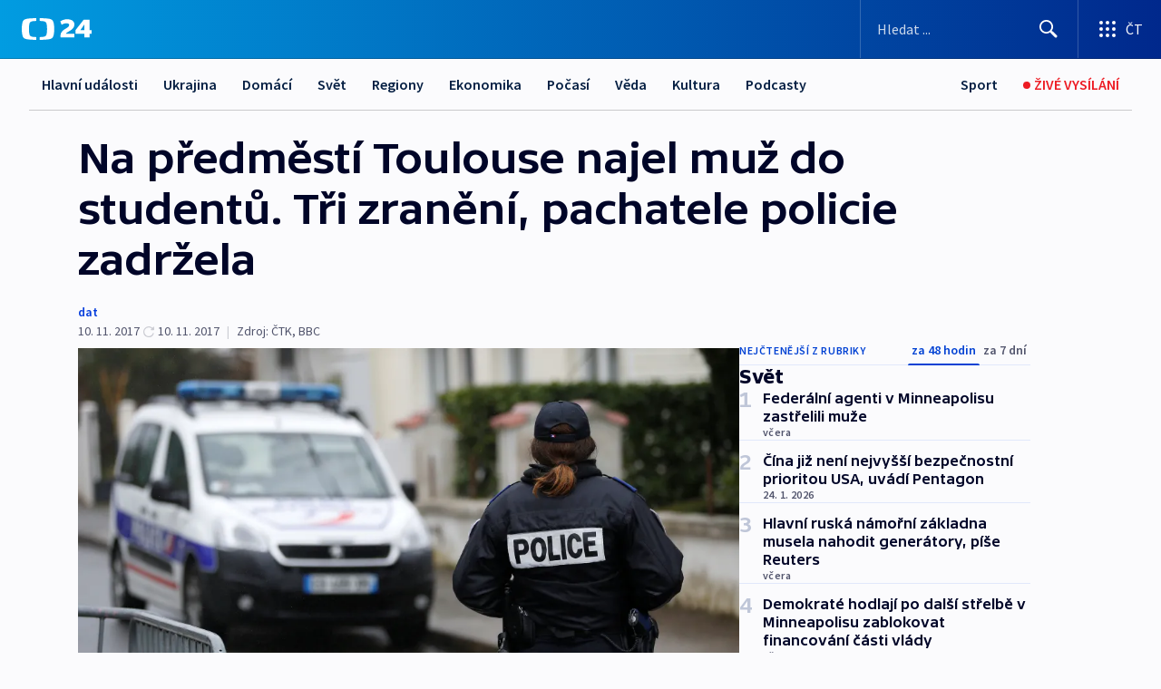

--- FILE ---
content_type: text/html; charset=utf-8
request_url: https://ct24.ceskatelevize.cz/clanek/svet/na-predmesti-toulouse-najel-muz-do-studentu-tri-zraneni-pachatele-policie-zadrzela-88585
body_size: 67827
content:
<!DOCTYPE html><html lang="cs" data-sentry-element="Html" data-sentry-component="MyDocument" data-sentry-source-file="_document.tsx"><head data-sentry-element="Head" data-sentry-source-file="_document.tsx"><meta charSet="utf-8"/><meta content="initial-scale=1.0, width=device-width" name="viewport" data-sentry-element="meta" data-sentry-source-file="_app.tsx"/><meta name="publisher" content="ČT24, Česká televize" data-sentry-element="meta" data-sentry-source-file="_app.tsx"/><meta name="language" content="cs" data-sentry-element="meta" data-sentry-source-file="_app.tsx"/><meta name="theme-color" content="#ffffff" data-sentry-element="meta" data-sentry-source-file="_app.tsx"/><link rel="icon" href="/static/favicon.ico" sizes="any"/><link rel="icon" type="image/svg+xml" href="/static/favicon.svg"/><link rel="icon" type="image/png" href="/static/favicon.png"/><link rel="apple-touch-icon" href="/static/apple-touch-icon.png"/><link rel="manifest" href="/static/manifest.json"/><link rel="canonical" href="https://ct24.ceskatelevize.cz/clanek/svet/na-predmesti-toulouse-najel-muz-do-studentu-tri-zraneni-pachatele-policie-zadrzela-88585"/><link rel="stylesheet" href="https://ctfs.ceskatelevize.cz/static/scripts/cmp/v2.1/orestbida/brands/ct24-light.css"/><title>Na předměstí Toulouse najel muž do studentů. Tři zranění, pachatele policie zadržela — ČT24 — Česká televize</title><meta name="description" content="Muž na předměstí francouzského Toulouse úmyslně najel do pěších. Tři osoby zranil, z toho jednu vážně. Podle BBC se mělo jednat o tři čínské studenty. Všichni byli hospitalizováni v Toulouse. Policie pachatele okamžitě zadržela. Incident se podle serveru listu Le Figaro odehrál před lyceem Saint-Exupéryho na předměstí Blagnac, a to kolem čtvrté hodiny odpolední. Vážně zraněná studentka (23 let) je mimo ohrožení života. Dalšími zraněnými jsou 23letý muž a 22letá žena."/><meta name="robots" content="index, follow"/><meta property="og:title" content="Na předměstí Toulouse najel muž do studentů. Tři zranění, pachatele policie zadržela"/><meta property="og:description" content="Muž na předměstí francouzského Toulouse úmyslně najel do pěších. Tři osoby zranil, z toho jednu vážně. Podle BBC se mělo jednat o tři čínské studenty. Všichni byli hospitalizováni v Toulouse. Policie pachatele okamžitě zadržela. Incident se podle serveru listu Le Figaro odehrál před lyceem Saint-Exupéryho na předměstí Blagnac, a to kolem čtvrté hodiny odpolední. Vážně zraněná studentka (23 let) je mimo ohrožení života. Dalšími zraněnými jsou 23letý muž a 22letá žena."/><meta property="og:image" content="https://fs2-ct24.ceskatelevize.cz/image/[base64].jpg?width=1280"/><meta property="og:type" content="article"/><script type="application/ld+json">{"@context":"https://schema.org","@type":"Article","headline":"Na předměstí Toulouse najel muž do studentů. Tři zranění, pachatele policie zadržela","description":"Muž na předměstí francouzského Toulouse úmyslně najel do pěších. Tři osoby zranil, z toho jednu vážně. Podle BBC se mělo jednat o tři čínské studenty. Všichni byli hospitalizováni v Toulouse. Policie pachatele okamžitě zadržela. Incident se podle serveru listu Le Figaro odehrál před lyceem Saint-Exupéryho na předměstí Blagnac, a to kolem čtvrté hodiny odpolední. Vážně zraněná studentka (23 let) je mimo ohrožení života. Dalšími zraněnými jsou 23letý muž a 22letá žena.","datePublished":"2017-11-10T17:47:45+01:00","dateModified":"2017-11-10T20:54:00+01:00","author":[],"publisher":{"@type":"Organization","name":"ČT24 - Česká televize","logo":{"@type":"ImageObject","url":"https://ctfs.ceskatelevize.cz/static/channels/ct24.svg"}},"image":["https://fs2-ct24.ceskatelevize.cz/image/[base64].jpg?width=1024",{"@type":"ImageObject","url":"https://fs2-ct24.ceskatelevize.cz/image/[base64].jpg?width=1024","caption":"Francouzská policie","creditText":"Zdroj: Reuters"}],"mainEntityOfPage":{"@type":"WebPage","@id":"https://ct24.ceskatelevize.cz/clanek/svet/na-predmesti-toulouse-najel-muz-do-studentu-tri-zraneni-pachatele-policie-zadrzela-88585"},"keywords":"Svět, ČT24"}</script><meta name="next-head-count" content="20"/><script id="google-tag-manager" nonce="NGFlYmE5NzEtMjIzNy00M2JiLTllNzUtZTIyZDY2YTYwOGU2" data-sentry-element="Script" data-sentry-source-file="_document.tsx" data-nscript="beforeInteractive">
                        var dataLayer = dataLayer || [];dataLayer.push({
                            "page": { "section": "24" },
                            "app": {"version": "1.74.4", "platform": "Web"}
                        });

                        (function(w,d,s,l,i){w[l]=w[l]||[];w[l].push({'gtm.start':
                        new Date().getTime(),event:'gtm.js'});var f=d.getElementsByTagName(s)[0],
                        j=d.createElement(s),dl=l!='dataLayer'?'&l='+l:'';j.async=true;j.src=
                        'https://www.googletagmanager.com/gtm.js?id='+i+dl;var n=d.querySelector('[nonce]');
                        n&&j.setAttribute('nonce',n.nonce||n.getAttribute('nonce'));f.parentNode.insertBefore(j,f);
                        })(window,document,'script','dataLayer','GTM-WR543Z2');
                  </script><link nonce="NGFlYmE5NzEtMjIzNy00M2JiLTllNzUtZTIyZDY2YTYwOGU2" rel="preload" href="/_next/static/css/ff84497c6c67c161.css" as="style"/><link nonce="NGFlYmE5NzEtMjIzNy00M2JiLTllNzUtZTIyZDY2YTYwOGU2" rel="stylesheet" href="/_next/static/css/ff84497c6c67c161.css" data-n-g=""/><link nonce="NGFlYmE5NzEtMjIzNy00M2JiLTllNzUtZTIyZDY2YTYwOGU2" rel="preload" href="/_next/static/css/cf23267297961e52.css" as="style"/><link nonce="NGFlYmE5NzEtMjIzNy00M2JiLTllNzUtZTIyZDY2YTYwOGU2" rel="stylesheet" href="/_next/static/css/cf23267297961e52.css" data-n-p=""/><link nonce="NGFlYmE5NzEtMjIzNy00M2JiLTllNzUtZTIyZDY2YTYwOGU2" rel="preload" href="/_next/static/css/5563bf4ae16bff67.css" as="style"/><link nonce="NGFlYmE5NzEtMjIzNy00M2JiLTllNzUtZTIyZDY2YTYwOGU2" rel="stylesheet" href="/_next/static/css/5563bf4ae16bff67.css" data-n-p=""/><noscript data-n-css="NGFlYmE5NzEtMjIzNy00M2JiLTllNzUtZTIyZDY2YTYwOGU2"></noscript><script defer="" nonce="NGFlYmE5NzEtMjIzNy00M2JiLTllNzUtZTIyZDY2YTYwOGU2" nomodule="" src="/_next/static/chunks/polyfills-42372ed130431b0a.js"></script><script src="/_next/static/chunks/webpack-499fab30b8e9b614.js" nonce="NGFlYmE5NzEtMjIzNy00M2JiLTllNzUtZTIyZDY2YTYwOGU2" defer=""></script><script src="/_next/static/chunks/framework-df2fc3d29a08040c.js" nonce="NGFlYmE5NzEtMjIzNy00M2JiLTllNzUtZTIyZDY2YTYwOGU2" defer=""></script><script src="/_next/static/chunks/main-a923b3509ccdae0b.js" nonce="NGFlYmE5NzEtMjIzNy00M2JiLTllNzUtZTIyZDY2YTYwOGU2" defer=""></script><script src="/_next/static/chunks/pages/_app-c2a4bd723eaa6e88.js" nonce="NGFlYmE5NzEtMjIzNy00M2JiLTllNzUtZTIyZDY2YTYwOGU2" defer=""></script><script src="/_next/static/chunks/2852872c-095e82de10fae69e.js" nonce="NGFlYmE5NzEtMjIzNy00M2JiLTllNzUtZTIyZDY2YTYwOGU2" defer=""></script><script src="/_next/static/chunks/75fc9c18-c433d48982ca9a30.js" nonce="NGFlYmE5NzEtMjIzNy00M2JiLTllNzUtZTIyZDY2YTYwOGU2" defer=""></script><script src="/_next/static/chunks/86-353db38eb9faeaaf.js" nonce="NGFlYmE5NzEtMjIzNy00M2JiLTllNzUtZTIyZDY2YTYwOGU2" defer=""></script><script src="/_next/static/chunks/7402-4bd48e3805c30e21.js" nonce="NGFlYmE5NzEtMjIzNy00M2JiLTllNzUtZTIyZDY2YTYwOGU2" defer=""></script><script src="/_next/static/chunks/5282-75d042eb512bfebd.js" nonce="NGFlYmE5NzEtMjIzNy00M2JiLTllNzUtZTIyZDY2YTYwOGU2" defer=""></script><script src="/_next/static/chunks/1717-e987c59798af39f8.js" nonce="NGFlYmE5NzEtMjIzNy00M2JiLTllNzUtZTIyZDY2YTYwOGU2" defer=""></script><script src="/_next/static/chunks/3362-6562fde6b73869c6.js" nonce="NGFlYmE5NzEtMjIzNy00M2JiLTllNzUtZTIyZDY2YTYwOGU2" defer=""></script><script src="/_next/static/chunks/7444-e60ad12959b52b0e.js" nonce="NGFlYmE5NzEtMjIzNy00M2JiLTllNzUtZTIyZDY2YTYwOGU2" defer=""></script><script src="/_next/static/chunks/3028-230b156353cc7673.js" nonce="NGFlYmE5NzEtMjIzNy00M2JiLTllNzUtZTIyZDY2YTYwOGU2" defer=""></script><script src="/_next/static/chunks/4035-8e9f8e7f61c25e84.js" nonce="NGFlYmE5NzEtMjIzNy00M2JiLTllNzUtZTIyZDY2YTYwOGU2" defer=""></script><script src="/_next/static/chunks/2990-c4a5924cbbc9537c.js" nonce="NGFlYmE5NzEtMjIzNy00M2JiLTllNzUtZTIyZDY2YTYwOGU2" defer=""></script><script src="/_next/static/chunks/pages/article/%5B...slug%5D-afd7053a204357b7.js" nonce="NGFlYmE5NzEtMjIzNy00M2JiLTllNzUtZTIyZDY2YTYwOGU2" defer=""></script><script src="/_next/static/OpyWYP0HGrmu6p2c-_9AV/_buildManifest.js" nonce="NGFlYmE5NzEtMjIzNy00M2JiLTllNzUtZTIyZDY2YTYwOGU2" defer=""></script><script src="/_next/static/OpyWYP0HGrmu6p2c-_9AV/_ssgManifest.js" nonce="NGFlYmE5NzEtMjIzNy00M2JiLTllNzUtZTIyZDY2YTYwOGU2" defer=""></script><style nonce="NGFlYmE5NzEtMjIzNy00M2JiLTllNzUtZTIyZDY2YTYwOGU2">.ctg-header__wrapper {
  width: 100%;
  content: a;
  box-sizing: border-box;
  background-color: #fff;
}
.ctg-header__document-disable-scroll-local {}
@media screen and (max-width: 767px) {
  .ctg-header__document-disable-scroll-local {
    overflow: hidden !important;
    touch-action: none;
    overscroll-behavior: none;
    -webkit-overflow-scrolling: none;
  }
}
  .ctg-header__body-disable-scroll-local {  }
@media screen and (max-width: 767px) {
  .ctg-header__body-disable-scroll-local {
    overflow: hidden !important;
    touch-action: none;
    overscroll-behavior: none;
    -webkit-overflow-scrolling: none;
  }
}
  .ctg-header__document-disable-scroll-global {  }
@media screen and (max-width: 427px) {
  .ctg-header__document-disable-scroll-global {
    overflow: hidden !important;
    touch-action: none;
    overscroll-behavior: none;
    -webkit-overflow-scrolling: none;
  }
}
  .ctg-header__body-disable-scroll-global {  }
@media screen and (max-width: 427px) {
  .ctg-header__body-disable-scroll-global {
    overflow: hidden !important;
    touch-action: none;
    overscroll-behavior: none;
    -webkit-overflow-scrolling: none;
  }
}
  .ctg-header__document-disable-scroll-local-d2 {  }
@media screen and (max-width: 767px) {
  .ctg-header__document-disable-scroll-local-d2 {
    padding-right: 0px !important;
  }
}
  .ctg-header__document-disable-scroll-global-d4 {  }
@media screen and (max-width: 427px) {
  .ctg-header__document-disable-scroll-global-d4 {
    padding-right: 0px !important;
  }
}
  .ctg-header__inset-focus-visible {  }
  .ctg-header__context-menu-item-disabled {  }
  .ctg-header__context-menu-item.ctg-header__context-menu-item-disabled .ctg-header__context-menu-item-link, .ctg-header__context-menu-item.ctg-header__context-menu-item-disabled .ctg-header__context-menu-item-link:hover {
    cursor: auto;
  }
  .ctg-header__context-menu-item-active {  }
  .ctg-header__context-menu-item.ctg-header__context-menu-item-active .ctg-header__context-menu-item-link {
    cursor: default;
    font-family: SourceSansPro, sans-serif;
    font-weight: 600;
  }
  .ctg-header__context-menu-item-link {
    display: flex;
    padding: 9px 26px 9px;
    font-size: 1rem;
    align-items: center;
    font-family: SourceSansPro, sans-serif;
    line-height: 1.375rem;
    letter-spacing: 0;
    vertical-align: sub;
  }
  .ctg-header__context-menu-item:not(.ctg-header__context-menu-item-disabled) .ctg-header__context-menu-item-link:hover {  }
  .ctg-header__context-menu-item-link:hover {
    text-decoration: none;
  }
  .ctg-header__profile-name {  }
  .ctg-header__profile-name + ul li:first-child .ctg-header__context-menu-item-link {
    padding: 0 24px 9px;
  }
  .ctg-header__profile-name + ul li:first-child .ctg-header__context-menu-item-link:hover {
    text-decoration: underline;
    background-color: #fff;
  }
  .ctg-header__context-menu-item-link-is-not {  }
  .ctg-header__context-menu-item-link.ctg-header__context-menu-item-link-is-not {
    outline: none;
  }
  .ctg-header__context-menu-item-link.ctg-header__context-menu-item-link-is-not.focus-visible {
    box-shadow: 0px 0px 0px 2px #60a0ff;
  }
  .ctg-header__context-menu-item {
    color: #393939;
    width: 100%;
    padding: 0;
    max-width: 100%;
    list-style: none;
  }
  .ctg-header__context-menu-item > span {
    display: flex;
    align-items: center;
  }
  .ctg-header__context-menu-item > span > svg {
    fill: currentColor;
    flex: 0 0 auto;
    width: 20px;
    height: 20px;
    margin: 0 8px 0 -28px;
  }
  .ctg-header__context-menu-icon {
    width: 20px;
    display: flex;
    align-items: center;
    margin-right: 18px;
  }
  .ctg-header__context-menu-item-disabled-d0 {  }
  .ctg-header__context-menu-item.ctg-header__context-menu-item-disabled-d0 .ctg-header__context-menu-item-link, .ctg-header__context-menu-item.ctg-header__context-menu-item-disabled-d0 .ctg-header__context-menu-item-link:hover {
    background-color: transparent;
    color: #8d8d8d;
  }
  .ctg-header__context-menu-item-active-d1 {  }
  .ctg-header__context-menu-item.ctg-header__context-menu-item-active-d1 .ctg-header__context-menu-item-link {
    color: #000000;
  }
  .ctg-header__context-menu-item-link-d2 {
    color: #041e42;
  }
  .ctg-header__context-menu-item:not(.ctg-header__context-menu-item-disabled) .ctg-header__context-menu-item-link-d2:hover {
    color: #000000;
    background-color: #f4f4f4;
  }
  .ctg-header__context-menu-item-disabled-d3 {  }
  .ctg-header__context-menu-item.ctg-header__context-menu-item-disabled-d3 .ctg-header__context-menu-item-link, .ctg-header__context-menu-item.ctg-header__context-menu-item-disabled-d3 .ctg-header__context-menu-item-link:hover {
    background-color: transparent;
    color: #8d8d8d;
  }
  .ctg-header__context-menu-item-active-d4 {  }
  .ctg-header__context-menu-item.ctg-header__context-menu-item-active-d4 .ctg-header__context-menu-item-link {
    color: #000000;
  }
  .ctg-header__context-menu-item-link-d5 {
    color: #041e42;
  }
  .ctg-header__context-menu-item:not(.ctg-header__context-menu-item-disabled) .ctg-header__context-menu-item-link-d5:hover {
    color: #000000;
    background-color: #f4f4f4;
  }
  .ctg-header__context-menu-item-disabled-d6 {  }
  .ctg-header__context-menu-item.ctg-header__context-menu-item-disabled-d6 .ctg-header__context-menu-item-link, .ctg-header__context-menu-item.ctg-header__context-menu-item-disabled-d6 .ctg-header__context-menu-item-link:hover {
    background-color: transparent;
    color: #8d8d8d;
  }
  .ctg-header__context-menu-item-active-d7 {  }
  .ctg-header__context-menu-item.ctg-header__context-menu-item-active-d7 .ctg-header__context-menu-item-link {
    color: #000000;
  }
  .ctg-header__context-menu-item-link-d8 {
    color: #041e42;
  }
  .ctg-header__context-menu-item:not(.ctg-header__context-menu-item-disabled) .ctg-header__context-menu-item-link-d8:hover {
    color: #000000;
    background-color: #f4f4f4;
  }
  .ctg-header__context-menu-item-disabled-d9 {  }
  .ctg-header__context-menu-item.ctg-header__context-menu-item-disabled-d9 .ctg-header__context-menu-item-link, .ctg-header__context-menu-item.ctg-header__context-menu-item-disabled-d9 .ctg-header__context-menu-item-link:hover {
    background-color: transparent;
    color: #8d8d8d;
  }
  .ctg-header__context-menu-item-active-d10 {  }
  .ctg-header__context-menu-item.ctg-header__context-menu-item-active-d10 .ctg-header__context-menu-item-link {
    color: #000000;
  }
  .ctg-header__context-menu-item-link-d11 {
    color: #041e42;
  }
  .ctg-header__context-menu-item:not(.ctg-header__context-menu-item-disabled) .ctg-header__context-menu-item-link-d11:hover {
    color: #000000;
    background-color: #f4f4f4;
  }
  .ctg-header__context-menu-item-disabled-d12 {  }
  .ctg-header__context-menu-item.ctg-header__context-menu-item-disabled-d12 .ctg-header__context-menu-item-link, .ctg-header__context-menu-item.ctg-header__context-menu-item-disabled-d12 .ctg-header__context-menu-item-link:hover {
    background-color: transparent;
    color: #8d8d8d;
  }
  .ctg-header__context-menu-item-active-d13 {  }
  .ctg-header__context-menu-item.ctg-header__context-menu-item-active-d13 .ctg-header__context-menu-item-link {
    color: #000000;
  }
  .ctg-header__context-menu-item-link-d14 {
    color: #041e42;
  }
  .ctg-header__context-menu-item:not(.ctg-header__context-menu-item-disabled) .ctg-header__context-menu-item-link-d14:hover {
    color: #000000;
    background-color: #f4f4f4;
  }
  .ctg-header__context-menu-item-disabled-d15 {  }
  .ctg-header__context-menu-item.ctg-header__context-menu-item-disabled-d15 .ctg-header__context-menu-item-link, .ctg-header__context-menu-item.ctg-header__context-menu-item-disabled-d15 .ctg-header__context-menu-item-link:hover {
    background-color: transparent;
    color: #8d8d8d;
  }
  .ctg-header__context-menu-item-active-d16 {  }
  .ctg-header__context-menu-item.ctg-header__context-menu-item-active-d16 .ctg-header__context-menu-item-link {
    color: #000000;
  }
  .ctg-header__context-menu-item-link-d17 {
    color: #041e42;
  }
  .ctg-header__context-menu-item:not(.ctg-header__context-menu-item-disabled) .ctg-header__context-menu-item-link-d17:hover {
    color: #000000;
    background-color: #f4f4f4;
  }
  .ctg-header__context-menu-item-disabled-d18 {  }
  .ctg-header__context-menu-item.ctg-header__context-menu-item-disabled-d18 .ctg-header__context-menu-item-link, .ctg-header__context-menu-item.ctg-header__context-menu-item-disabled-d18 .ctg-header__context-menu-item-link:hover {
    background-color: transparent;
    color: #8d8d8d;
  }
  .ctg-header__context-menu-item-active-d19 {  }
  .ctg-header__context-menu-item.ctg-header__context-menu-item-active-d19 .ctg-header__context-menu-item-link {
    color: #000000;
  }
  .ctg-header__context-menu-item-link-d20 {
    color: #041e42;
  }
  .ctg-header__context-menu-item:not(.ctg-header__context-menu-item-disabled) .ctg-header__context-menu-item-link-d20:hover {
    color: #000000;
    background-color: #f4f4f4;
  }
  .ctg-header__context-menu-item-disabled-d21 {  }
  .ctg-header__context-menu-item.ctg-header__context-menu-item-disabled-d21 .ctg-header__context-menu-item-link, .ctg-header__context-menu-item.ctg-header__context-menu-item-disabled-d21 .ctg-header__context-menu-item-link:hover {
    background-color: transparent;
    color: #8d8d8d;
  }
  .ctg-header__context-menu-item-active-d22 {  }
  .ctg-header__context-menu-item.ctg-header__context-menu-item-active-d22 .ctg-header__context-menu-item-link {
    color: #000000;
  }
  .ctg-header__context-menu-item-link-d23 {
    color: #041e42;
  }
  .ctg-header__context-menu-item:not(.ctg-header__context-menu-item-disabled) .ctg-header__context-menu-item-link-d23:hover {
    color: #000000;
    background-color: #f4f4f4;
  }
  .ctg-header__context-menu-item-disabled-d24 {  }
  .ctg-header__context-menu-item.ctg-header__context-menu-item-disabled-d24 .ctg-header__context-menu-item-link, .ctg-header__context-menu-item.ctg-header__context-menu-item-disabled-d24 .ctg-header__context-menu-item-link:hover {
    background-color: transparent;
    color: #8d8d8d;
  }
  .ctg-header__context-menu-item-active-d25 {  }
  .ctg-header__context-menu-item.ctg-header__context-menu-item-active-d25 .ctg-header__context-menu-item-link {
    color: #000000;
  }
  .ctg-header__context-menu-item-link-d26 {
    color: #041e42;
  }
  .ctg-header__context-menu-item:not(.ctg-header__context-menu-item-disabled) .ctg-header__context-menu-item-link-d26:hover {
    color: #000000;
    background-color: #f4f4f4;
  }
  .ctg-header__context-menu-item-disabled-d27 {  }
  .ctg-header__context-menu-item.ctg-header__context-menu-item-disabled-d27 .ctg-header__context-menu-item-link, .ctg-header__context-menu-item.ctg-header__context-menu-item-disabled-d27 .ctg-header__context-menu-item-link:hover {
    background-color: transparent;
    color: #8d8d8d;
  }
  .ctg-header__context-menu-item-active-d28 {  }
  .ctg-header__context-menu-item.ctg-header__context-menu-item-active-d28 .ctg-header__context-menu-item-link {
    color: #000000;
  }
  .ctg-header__context-menu-item-link-d29 {
    color: #041e42;
  }
  .ctg-header__context-menu-item:not(.ctg-header__context-menu-item-disabled) .ctg-header__context-menu-item-link-d29:hover {
    color: #000000;
    background-color: #f4f4f4;
  }
  .ctg-header__context-menu-item-disabled-d30 {  }
  .ctg-header__context-menu-item.ctg-header__context-menu-item-disabled-d30 .ctg-header__context-menu-item-link, .ctg-header__context-menu-item.ctg-header__context-menu-item-disabled-d30 .ctg-header__context-menu-item-link:hover {
    background-color: transparent;
    color: #8d8d8d;
  }
  .ctg-header__context-menu-item-active-d31 {  }
  .ctg-header__context-menu-item.ctg-header__context-menu-item-active-d31 .ctg-header__context-menu-item-link {
    color: #000000;
  }
  .ctg-header__context-menu-item-link-d32 {
    color: #041e42;
  }
  .ctg-header__context-menu-item:not(.ctg-header__context-menu-item-disabled) .ctg-header__context-menu-item-link-d32:hover {
    color: #000000;
    background-color: #f4f4f4;
  }
  .ctg-header__context-menu-item-disabled-d33 {  }
  .ctg-header__context-menu-item.ctg-header__context-menu-item-disabled-d33 .ctg-header__context-menu-item-link, .ctg-header__context-menu-item.ctg-header__context-menu-item-disabled-d33 .ctg-header__context-menu-item-link:hover {
    background-color: transparent;
    color: #8d8d8d;
  }
  .ctg-header__context-menu-item-active-d34 {  }
  .ctg-header__context-menu-item.ctg-header__context-menu-item-active-d34 .ctg-header__context-menu-item-link {
    color: #000000;
  }
  .ctg-header__context-menu-item-link-d35 {
    color: #041e42;
  }
  .ctg-header__context-menu-item:not(.ctg-header__context-menu-item-disabled) .ctg-header__context-menu-item-link-d35:hover {
    color: #000000;
    background-color: #f4f4f4;
  }
  .ctg-header__context-menu-item-disabled-d36 {  }
  .ctg-header__context-menu-item.ctg-header__context-menu-item-disabled-d36 .ctg-header__context-menu-item-link, .ctg-header__context-menu-item.ctg-header__context-menu-item-disabled-d36 .ctg-header__context-menu-item-link:hover {
    background-color: transparent;
    color: #8d8d8d;
  }
  .ctg-header__context-menu-item-active-d37 {  }
  .ctg-header__context-menu-item.ctg-header__context-menu-item-active-d37 .ctg-header__context-menu-item-link {
    color: #000000;
  }
  .ctg-header__context-menu-item-link-d38 {
    color: #041e42;
  }
  .ctg-header__context-menu-item:not(.ctg-header__context-menu-item-disabled) .ctg-header__context-menu-item-link-d38:hover {
    color: #000000;
    background-color: #f4f4f4;
  }
  .ctg-header__local-menu-mobile-nav {
    width: 100%;
    display: none;
    position: relative;
    box-shadow: 0px 1px 3px rgba(0, 0, 0, 0.2), 0px 12px 24px -8px rgba(0, 0, 0, 0.15);
    margin-left: auto;
    background-color: #fff;
  }
  .ctg-header__local-menu-mobile-nav .ctg-header__context-menu {
    width: 100%;
    padding: 16px 0;
    box-shadow: none;
    background-color: transparent;
  }
  .ctg-header__local-menu-mobile-nav .ctg-header__context-menu li.ctg-header__context-menu-item-active > a, .ctg-header__local-menu-mobile-nav .ctg-header__context-menu li.ctg-header__context-menu-item-active > span, .ctg-header__local-menu-mobile-nav .ctg-header__context-menu li > a:hover {
    color: #041e42;
  }
  .ctg-header__local-menu-mobile-nav .ctg-header__context-menu li:not(.ctg-header__context-menu-item-disabled) > a:hover, .ctg-header__local-menu-mobile-nav .ctg-header__context-menu li:not(.ctg-header__context-menu-item-disabled) > span.ctg-header__local-menu-mobile-nav .ctg-header__context-menu li:not(.ctg-header__context-menu-item-disabled):hover {
    background-color: #f4f4f4;
  }
  .ctg-header__local-menu-mobile-nav-visible {
    display: block;
  }
  .ctg-header__local-menu-mobile-nav-wrapper {
    top: 105px;
    left: 0;
    width: 100%;
    height: calc(100% - 105px);
    padding: 0;
    z-index: 101;
    overflow: auto;
    position: fixed;
    visibility: hidden;
    background-color: rgba(0, 0, 0, .3);
  }
  .ctg-header__local-menu-mobile-nav-wrapper-visible {
    visibility: visible;
  }
  .ctg-header__local-menu-mobile-button-wrapper {
    color: inherit;
    display: flex;
    align-items: center;
  }
  .ctg-header__local-menu-mobile-button-wrapper > button {
    color: inherit;
    display: flex;
    padding: 10px 16px;
    align-items: center;
  }
  .ctg-header__local-menu-mobile-button > svg {
    color: inherit;
    width: 24px;
    height: 24px;
    margin-right: 4px;
  }
  .ctg-header__local-menu-mobile-button > span {
    color: inherit;
    font-size: 1rem;
    font-family: SourceSansPro, sans-serif;
    line-height: 1;
  }
  .ctg-header__inset-focus-visible {  }
  .ctg-header__hotlink-nav-list-item {
    position: relative;
  }
@media (max-width: 767px) {
  .ctg-header__hotlink-nav-list-item {
    border-left: 1px solid rgba(0, 0, 0, 0.2);
  }
}
  .ctg-header__hotlink-nav-list-item > a, .ctg-header__hotlink-nav-list-item > button, .ctg-header__hotlink-nav-list-item > span {
    height: 100%;
    margin: 0;
    display: flex;
    position: relative;
    font-size: 16px;
    box-sizing: border-box;
    transition: backgroundColor 150ms, borderColor 150ms,color 150ms;
    align-items: center;
    font-family: SourceSansPro, sans-serif;
    font-weight: 600;
    line-height: 1.314rem;
    padding-top: 5px;
    white-space: nowrap;
    padding-left: 14px;
    padding-right: 14px;
    letter-spacing: normal;
    padding-bottom: 5px;
    justify-content: center;
    text-decoration: none;
  }
  .ctg-header__hotlink-nav-list-item > span {
    cursor: default;
  }
  .ctg-header__hotlink-nav-list-item > a svg, .ctg-header__hotlink-nav-list-item > button svg, .ctg-header__hotlink-nav-list-item > span svg {
    margin-right: 4px;
  }
  .ctg-header__hotlink-nav-list-item-active.ctg-header__hotlink-nav-list-item > a svg, .ctg-header__hotlink-nav-list-item-active.ctg-header__hotlink-nav-list-item > button svg, .ctg-header__hotlink-nav-list-item-active.ctg-header__hotlink-nav-list-item > span svg {  }
  .ctg-header__hotlink-nav-list-item-active.ctg-header__hotlink-nav-list-item > a, .ctg-header__hotlink-nav-list-item-active.ctg-header__hotlink-nav-list-item > button, .ctg-header__hotlink-nav-list-item-active.ctg-header__hotlink-nav-list-item > span {  }
@media (hover: hover) {
  .ctg-header__hotlink-nav-list-item > a, .ctg-header__hotlink-nav-list-item > button, .ctg-header__hotlink-nav-list-item > span {  }
  .ctg-header__hotlink-nav-list-item > a:hover svg, .ctg-header__hotlink-nav-list-item > button:hover svg, .ctg-header__hotlink-nav-list-item > span:hover svg {  }
  .ctg-header__hotlink-nav-list-item > a:hover, .ctg-header__hotlink-nav-list-item > button:hover, .ctg-header__hotlink-nav-list-item > span:hover {
    text-decoration: none;
  }
}
  .ctg-header__hotlink-nav-list-item-active {  }
  .ctg-header__hotlink-nav-list-item-active:before {
    left: 50%;
    width: 0;
    bottom: -6px;
    height: 0;
    content: "";
    position: absolute;
    border-left: 6px solid transparent;
    margin-left: -6px;
    border-right: 6px solid transparent;
  }
  .ctg-header__hotlink-nav-list-item-d0 {  }
  .ctg-header__hotlink-nav-list-item-d0 > a, .ctg-header__hotlink-nav-list-item-d0 > button, .ctg-header__hotlink-nav-list-item-d0 > span {
    background-color: transparent;
    color: #041e42;
  }
  .ctg-header__hotlink-nav-list-item-d0 > a svg, .ctg-header__hotlink-nav-list-item-d0 > button svg, .ctg-header__hotlink-nav-list-item-d0 > span svg {
    color: inherit;
  }
  .ctg-header__hotlink-nav-list-item-active.ctg-header__hotlink-nav-list-item-d0 > a svg, .ctg-header__hotlink-nav-list-item-active.ctg-header__hotlink-nav-list-item-d0 > button svg, .ctg-header__hotlink-nav-list-item-active.ctg-header__hotlink-nav-list-item-d0 > span svg {
    color: inherit;
  }
  .ctg-header__hotlink-nav-list-item-active.ctg-header__hotlink-nav-list-item-d0 > a, .ctg-header__hotlink-nav-list-item-active.ctg-header__hotlink-nav-list-item-d0 > button, .ctg-header__hotlink-nav-list-item-active.ctg-header__hotlink-nav-list-item-d0 > span {
    background-color: #041e42;
    color: #fff;
    border-color: #041e42;
  }
@media (hover: hover) {
  .ctg-header__hotlink-nav-list-item-d0 > a, .ctg-header__hotlink-nav-list-item-d0 > button, .ctg-header__hotlink-nav-list-item-d0 > span {  }
  .ctg-header__hotlink-nav-list-item-d0 > a:hover svg, .ctg-header__hotlink-nav-list-item-d0 > button:hover svg, .ctg-header__hotlink-nav-list-item-d0 > span:hover svg {
    color: inherit;
  }
  .ctg-header__hotlink-nav-list-item-d0 > a:hover, .ctg-header__hotlink-nav-list-item-d0 > button:hover, .ctg-header__hotlink-nav-list-item-d0 > span:hover {
    background-color: #041e42;
    color: #fff;
    border-color: #041e42;
  }
}
  .ctg-header__hotlink-nav-list-item-active-d2 {  }
  .ctg-header__hotlink-nav-list-item-active-d2:before {
    border-top: 6px solid #041e42;
  }
  .ctg-header__hotlink-nav-list-item-d3 {  }
  .ctg-header__hotlink-nav-list-item-d3 > a, .ctg-header__hotlink-nav-list-item-d3 > button, .ctg-header__hotlink-nav-list-item-d3 > span {
    background-color: transparent;
    color: #041e42;
  }
  .ctg-header__hotlink-nav-list-item-d3 > a svg, .ctg-header__hotlink-nav-list-item-d3 > button svg, .ctg-header__hotlink-nav-list-item-d3 > span svg {
    color: inherit;
  }
  .ctg-header__hotlink-nav-list-item-active.ctg-header__hotlink-nav-list-item-d3 > a svg, .ctg-header__hotlink-nav-list-item-active.ctg-header__hotlink-nav-list-item-d3 > button svg, .ctg-header__hotlink-nav-list-item-active.ctg-header__hotlink-nav-list-item-d3 > span svg {
    color: inherit;
  }
  .ctg-header__hotlink-nav-list-item-active.ctg-header__hotlink-nav-list-item-d3 > a, .ctg-header__hotlink-nav-list-item-active.ctg-header__hotlink-nav-list-item-d3 > button, .ctg-header__hotlink-nav-list-item-active.ctg-header__hotlink-nav-list-item-d3 > span {
    background-color: #041e42;
    color: #fff;
    border-color: #041e42;
  }
@media (hover: hover) {
  .ctg-header__hotlink-nav-list-item-d3 > a, .ctg-header__hotlink-nav-list-item-d3 > button, .ctg-header__hotlink-nav-list-item-d3 > span {  }
  .ctg-header__hotlink-nav-list-item-d3 > a:hover svg, .ctg-header__hotlink-nav-list-item-d3 > button:hover svg, .ctg-header__hotlink-nav-list-item-d3 > span:hover svg {
    color: inherit;
  }
  .ctg-header__hotlink-nav-list-item-d3 > a:hover, .ctg-header__hotlink-nav-list-item-d3 > button:hover, .ctg-header__hotlink-nav-list-item-d3 > span:hover {
    background-color: #041e42;
    color: #fff;
    border-color: #041e42;
  }
}
  .ctg-header__hotlink-nav-list-item-active-d5 {  }
  .ctg-header__hotlink-nav-list-item-active-d5:before {
    border-top: 6px solid #041e42;
  }
  .ctg-header__hotlink-nav-list {
    height: 100%;
    margin: 0;
    display: flex;
    padding: 0;
    position: relative;
    list-style-type: none;
  }
  .ctg-header__hotlink-nav-button-container {
    position: relative;
  }
  .ctg-header__local-menu-nav-list-item {
    position: relative;
    max-width: 235px;
  }
  .ctg-header__local-menu-nav-list-item > a, .ctg-header__local-menu-nav-list-item > button, .ctg-header__local-menu-nav-list-item > span {
    color: #041e42;
    height: 57px;
    margin: 0;
    display: block;
    padding: 0 14px;
    overflow: hidden;
    position: relative;
    font-size: 1rem;
    box-sizing: border-box;
    transition: background-color 150ms, border-color 150ms,color 150ms;
    font-family: SourceSansPro, sans-serif;
    font-weight: 600;
    line-height: 57px;
    white-space: nowrap;
    text-overflow: ellipsis;
    letter-spacing: normal;
    text-decoration: none;
  }
  .ctg-header__local-menu-nav-list-item > span {
    cursor: default;
  }
  .ctg-header__local-menu-nav-list-item a {
    text-decoration: none;
  }
  .ctg-header__local-menu-nav-list-item-active.ctg-header__local-menu-nav-list-item > a, .ctg-header__local-menu-nav-list-item > a:hover, .ctg-header__local-menu-nav-list-item-active.ctg-header__local-menu-nav-list-item > button, .ctg-header__local-menu-nav-list-item > button:hover, .ctg-header__local-menu-nav-list-item-active.ctg-header__local-menu-nav-list-item > span, .ctg-header__local-menu-nav-list-item > span:hover {
    color: #fff;
    border-color: #041e42;
    text-decoration: none;
    background-color: #041e42;
  }
  .ctg-header__local-menu-nav-list-item-active:before {
    left: 50%;
    width: 0;
    bottom: -6px;
    height: 0;
    content: "";
    position: absolute;
    border-top: 6px solid #041e42;
    border-left: 6px solid transparent;
    margin-left: -6px;
    border-right: 6px solid transparent;
  }
  .ctg-header__local-menu-nav.ctg-header__local-menu-nav-gradient {
    mask-size: auto;
    mask-image: linear-gradient( to right, black calc(100% - 150px), transparent calc(100% - 100px));
    mask-repeat: no-repeat, no-repeat;
    mask-position: 0 0, 100% 0;
    -webkit-mask-size: auto;
    -webkit-mask-image: linear-gradient( to right, black calc(100% - 150px), transparent calc(100% - 100px));
    -webkit-mask-repeat: no-repeat, no-repeat;
    -webkit-mask-position: 0 0, 100% 0;
  }
  .ctg-header__local-menu-nav-list {
    width: fit-content;
    margin: 0;
    display: flex;
    padding: 0;
    position: relative;
    list-style-type: none;
  }
  .ctg-header__local-menu-nav-button-container {
    position: relative;
  }
  .ctg-header__local-menu-nav-button-container .ctg-header__context-menu {
    left: -30px;
  }
  .ctg-header__local-menu-nav-button:before {
    left: 50%;
    bottom: -6px;
    height: 0;
    content: "";
    display: block;
    opacity: 0;
    z-index: 2;
    position: absolute;
    transform: translateX(-50%);
    border-top: 6px solid #041e42;
    transition: opacity .150ms ease;
    border-left: 6px solid transparent;
    border-right: 6px solid transparent;
    pointer-events: none;
  }
  .ctg-header__local-menu-nav-button:hover {
    cursor: pointer;
  }
  .ctg-header__local-menu-nav-button-active {
    color: #fff !important;
    background-color: #041e42;
  }
  .ctg-header__local-menu-nav-button-active:before {
    opacity: 1;
  }
  .ctg-header__local-menu-nav-button-active.dark {
    color: #041e42 !important;
    background-color: #fff !important;
  }
  .ctg-header__local-menu-nav-button-active.dark:before {
    border-top: 6px solid #fff;
  }
  .ctg-header__local-menu-wrapper {
    position: relative;
  }
@media screen and (min-width: 768px) {
  .ctg-header__local-menu-wrapper {
    margin: 0 auto;
    padding: 0 24px;
    max-width: 1168px;
  }
}
  .ctg-header__local-menu {
    height: 49px;
    display: grid;
    z-index: 1;
    position: relative;
    box-sizing: border-box;
    align-items: center;
    border-bottom: 1px solid rgba(0, 0, 0, 0.2);
    justify-content: stretch;
    grid-template-columns: 1fr min-content min-content;
  }
@media screen and (min-width: 768px) {
  .ctg-header__local-menu {
    height: 57px;
    max-width: 100%;
    grid-template-rows: 57px;
    grid-template-columns: minmax(0, 100%) min-content min-content;
  }
  .ctg-header__local-menu.secondaryMenu {
    height: auto;
  }
}
  .ctg-header__local-menu.hideBottomLine {
    height: 48px;
    border-bottom: 0;
  }
@media screen and (min-width: 768px) {
  .ctg-header__local-menu.hideBottomLine {
    height: 56px;
    grid-template-rows: 56px;
  }
}
  .ctg-header__local-menu-secondary-wrapper {
    width: 100%;
  }
  .ctg-header__local-nav-wrapper {
    display: none;
  }
@media screen and (min-width: 768px) {
  .ctg-header__local-nav-wrapper {
    display: block;
    position: relative;
  }
}
  .ctg-header__hotlink-nav-wrapper {
    height: 100%;
    position: relative;
  }
@media screen and (min-width: 768px) {
  .ctg-header__hotlink-nav-wrapper {
    display: block;
    position: relative;
  }
}
  .ctg-header__local-menu-mobile-button-wrapper {
    height: 100%;
  }
@media screen and (min-width: 768px) {
  .ctg-header__local-menu-mobile-button-wrapper {
    display: none;
  }
}
  .ctg-header__local-menu-mobile-button-wrapper .ctg-header__local-menu-mobile-button {
    width: 100%;
    height: 100%;
  }
  .ctg-header__local-menu-mobile-button-wrapper .ctg-header__local-menu-mobile-button.ctg-header__local-menu-mobile-button-active {
    background-color: rgba(0, 0, 0, 0.04);
  }
@media (hover: hover) {
  .ctg-header__local-menu-mobile-button-wrapper .ctg-header__local-menu-mobile-button:hover {
    color: #fff;
    background-color: #041e42;
  }
  .inverted .ctg-header__local-menu-mobile-button-wrapper .ctg-header__local-menu-mobile-button:hover {
    color: #fff;
    background-color: transparent;
  }
}
  .ctg-header__header-dark .ctg-header__local-menu-nav-list-item > a, .ctg-header__header-dark .ctg-header__local-menu-nav-list-item > button, .ctg-header__header-dark .ctg-header__local-menu-nav-list-item > span {
    color: #fff;
  }
  .ctg-header__header-dark .ctg-header__local-menu-nav-list-item.ctg-header__local-menu-nav-list-item-active > a, .ctg-header__header-dark .ctg-header__local-menu-nav-list-item.ctg-header__local-menu-nav-list-item-active > button, .ctg-header__header-dark .ctg-header__local-menu-nav-list-item.ctg-header__local-menu-nav-list-item-active > span {
    color: #041e42;
    border-color: #fff;
    background-color: #fff;
  }
  .ctg-header__header-dark .ctg-header__local-menu-nav-list-item.ctg-header__local-menu-nav-list-item-active:before {
    border-top-color: #fff;
  }
  .ctg-header__header-dark .ctg-header__local-menu-nav-list-item > a:hover, .ctg-header__header-dark .ctg-header__local-menu-nav-list-item > button:hover, .ctg-header__header-dark .ctg-header__local-menu-nav-list-item > span:hover {
    color: #041e42;
    border-color: #fff;
    background-color: #fff;
  }
  .ctg-header__header-dark .ctg-header__hotlink-nav-list-item > a, .ctg-header__header-dark .ctg-header__hotlink-nav-list-item > button, .ctg-header__header-dark .ctg-header__hotlink-nav-list-item > span {
    color: #fff;
  }
@media screen and (max-width: 767px) {
  .ctg-header__header-dark .ctg-header__hotlink-nav-list-item {
    border-color: rgba(255, 255, 255, 0.2);;
  }
}
  .ctg-header__header-dark .ctg-header__hotlink-nav-list-item.ctg-header__hotlink-nav-list-item-active > a, .ctg-header__header-dark .ctg-header__hotlink-nav-list-item.ctg-header__hotlink-nav-list-item-active > button, .ctg-header__header-dark .ctg-header__hotlink-nav-list-item.ctg-header__hotlink-nav-list-item-active > span {
    color: #041e42;
    border-color: #fff;
    background-color: #fff;
  }
  .ctg-header__header-dark .ctg-header__hotlink-nav-list-item.ctg-header__hotlink-nav-list-item-active > a:before, .ctg-header__header-dark .ctg-header__hotlink-nav-list-item.ctg-header__hotlink-nav-list-item-active > button:before, .ctg-header__header-dark .ctg-header__hotlink-nav-list-item.ctg-header__hotlink-nav-list-item-active > span:before {
    border-top: 6px solid white;
  }
  .ctg-header__hotlink-nav-list-item-active.ctg-header__header-dark .ctg-header__hotlink-nav-list-item > a, .ctg-header__header-dark .ctg-header__hotlink-nav-list-item > a:hover, .ctg-header__hotlink-nav-list-item-active.ctg-header__header-dark .ctg-header__hotlink-nav-list-item > button, .ctg-header__header-dark .ctg-header__hotlink-nav-list-item > button:hover, .ctg-header__hotlink-nav-list-item-active.ctg-header__header-dark .ctg-header__hotlink-nav-list-item > span, .ctg-header__header-dark .ctg-header__hotlink-nav-list-item > span:hover {
    color: #041e42;
    border-color: #fff;
    background-color: #fff;
  }
  .ctg-header__hotlink-nav-list-item-active.ctg-header__header-dark .ctg-header__hotlink-nav-list-item > a:before, .ctg-header__hotlink-nav-list-item-active.ctg-header__header-dark .ctg-header__hotlink-nav-list-item > button:before, .ctg-header__hotlink-nav-list-item-active.ctg-header__header-dark .ctg-header__hotlink-nav-list-item > span:before {
    border-top: 6px solid white;
  }
  .ctg-header__header-dark .ctg-header__local-menu {
    border-bottom: 1px solid rgba(255, 255, 255, 0.2);
  }
  .ctg-header__header-dark .ctg-header__hotlink-nav-wrapper button:hover, .ctg-header__header-dark .ctg-header__hotlink-nav-wrapper button.ctg-header__local-menu-mobile-button-active {
    color: #041e42;
    background-color: #fff;
  }
  .ctg-header__header-dark .ctg-header__local-menu-mobile-button-wrapper .ctg-header__local-menu-mobile-button.ctg-header__local-menu-mobile-button-active {
    color: #041e42;
    height: calc(100% + 1px);
    background-color: #fff;
  }
@media (hover: hover) {
  .ctg-header__header-dark .ctg-header__local-menu-mobile-button-wrapper .ctg-header__local-menu-mobile-button:hover {
    color: #041e42;
    background-color: #fff;
  }
  .inverted .ctg-header__header-dark .ctg-header__local-menu-mobile-button-wrapper .ctg-header__local-menu-mobile-button:hover {
    color: #fff;
    background-color: #041e42;
  }
}
  .ctg-header__global-menu-logo-wrapper {
    display: flex;
    align-items: center;
  }
@media (max-width: 359px) {
  .ctg-header__global-menu-logo-wrapper {
    border-left: 0;
  }
}
  .ctg-header__global-menu-logo-link {
    height: 20px;
    margin: 0 16px;
  }
@media (min-width: 360px) {
  .ctg-header__global-menu-logo-link {
    height: 24px;
  }
}
@media (min-width: 768px) {
  .ctg-header__global-menu-logo-link {
    margin-top: 0;
    margin-left: 24px;
    margin-right: 24px;
    margin-bottom: 0;
  }
}
  .ctg-header__global-menu-logo {
    height: 100%;
    display: block;
    max-height: 100%;
  }
  .ctg-header__has-shp-nav {  }
  .ctg-header__global-menu-wrapper {
    height: 56px;
    display: flex;
    position: relative;
    background: transparent;
    align-items: center;
    border-bottom: 1px solid rgba(0, 0, 0, .2);
  }
@media screen and (min-width: 768px) {
  .ctg-header__global-menu-wrapper {
    height: 65px;
  }
}
  .ctg-header__background-class {  }
  .ctg-header__global-menu-right-items {  }
  .ctg-header__global-menu-wrapper .ctg-header__global-menu-right-items {
    height: 100%;
    display: flex;
    margin-left: auto;
  }
  .ctg-header__global-menu-logo-wrapper {  }
  .ctg-header__global-menu-wrapper .ctg-header__global-menu-logo-wrapper {
    flex: 0 1 auto;
    color: inherit;
    height: 100%;
  }
  .ctg-header__background-class-d0 {
    background: linear-gradient(90deg, #019CE1 0%, #00288C 100%);
  }
  .ctg-header__global-menu-nav-button-wrapper {
    color: #041e42;
    height: 100%;
    display: flex;
    box-sizing: border-box;
    align-items: center;
    border-left: 1px solid rgba(0, 0, 0, 0.2);
  }
  .ctg-header__global-menu-nav-button-wrapper > a, .ctg-header__global-menu-nav-button-wrapper > button {
    transition: backgroundColor 200ms,color 200ms;
  }
  .ctg-header__global-menu-nav-button-wrapper searchInput {
    color: #000;
  }
@media (hover: hover) {
  .ctg-header__global-menu-nav-button-wrapper > a:hover, .ctg-header__global-menu-nav-button-wrapper > button:hover {
    background-color: rgba(0, 0, 0, 0.04);
  }
}
   .ctg-header__global-menu-nav-button-wrapper > .ctg-header__menu-button-active {
    background-color: rgba(0, 0, 0, 0.04);
  }
  .ctg-header__global-menu-nav-button-wrapper > button {
    display: flex;
    padding: 10px 20px;
    align-items: center;
  }
@media (max-width: 767px) {
  .ctg-header__global-menu-nav-button-wrapper {
    border-left: 0;
  }
  mobileSearchOpened .ctg-header__global-menu-nav-button-wrapper {
    display: none;
  }
}
  .ctg-header__global-menu-nav-button-wrapper.dark {
    color: #fff;
    border-left-color: rgba(255, 255, 255, 0.2);
  }
  .ctg-header__global-menu-nav-button-wrapper.dark searchInput {
    color: #fff;
  }
@media (hover: hover) {
  .ctg-header__global-menu-nav-button-wrapper.dark > a:hover, .ctg-header__global-menu-nav-button-wrapper.dark > button:hover {
    background-color: rgba(255, 255, 255, 0.08);
  }
}
  .ctg-header__global-menu-nav-button-wrapper.dark > .ctg-header__menu-button-active {
    background-color: rgba(255, 255, 255, 0.08);
  }
  .ctg-header__menu-button > svg {
    color: inherit;
    width: 24px;
    height: 24px;
    margin-right: 8px;
  }
  .ctg-header__menu-button > span {
    color: inherit;
    font-family: SourceSansPro, sans-serif;
    line-height: 24px;
  }
  .ctg-header__search-wrapper {
    color: #041e42;
    height: 100%;
    position: relative;
    box-sizing: border-box;
    border-left: 1px solid rgba(0, 0, 0, 0.2);
  }
  .ctg-header__search-wrapper > a, .ctg-header__search-wrapper > button {
    transition: backgroundColor 200ms,color 200ms;
  }
  .ctg-header__search-wrapper .ctg-header__search-input {
    color: #000;
  }
@media (hover: hover) {
  .ctg-header__search-wrapper > a:hover, .ctg-header__search-wrapper > button:hover {
    background-color: rgba(0, 0, 0, 0.04);
  }
}
   .ctg-header__search-wrapper > menuButtonActive {
    background-color: rgba(0, 0, 0, 0.04);
  }
@media (min-width: 768px) {
  .ctg-header__search-wrapper {
    width: 240px;
  }
}
  .ctg-header__search-wrapper.dark {
    color: #fff;
    border-left-color: rgba(255, 255, 255, 0.2);
  }
  .ctg-header__search-wrapper.dark .ctg-header__search-input {
    color: #fff;
  }
  .ctg-header__search-wrapper.dark > a:hover, .ctg-header__search-wrapper.dark > button:hover, .ctg-header__search-wrapper.dark > menuButtonActive {
    background-color: rgba(255, 255, 255, 0.08);
  }
  .ctg-header__search-wrapper-mobile {
    display: flex;
  }
@media (max-width: 359px) {
  .ctg-header__search-wrapper-mobile {
    border-left: 0;
  }
}
  .ctg-header__search-wrapper-mobile-opened {
    width: 100%;
  }
  .ctg-header__search-form {
    color: inherit;
    height: 100%;
    position: relative;
  }
  .ctg-header__search-form button {
    top: 0;
    color: inherit;
    right: 0;
    border: 0;
    height: 100%;
    margin: 0;
    display: block;
    padding: 10px 20px;
    position: absolute;
    font-size: 0;
    background: none;
    font-family: SourceSansPro, sans-serif;
  }
  .ctg-header__search-wrapper-mobile:not(.ctg-header__search-wrapper-mobile-opened) .ctg-header__search-form {
    display: none;
  }
  .ctg-header__search-wrapper-mobile .ctg-header__search-form {
    flex: 1 1 auto;
    display: flex;
  }
@media screen and (min-width: 768px) and (max-width: 1279px) {
  .ctg-header__has-shp-nav .ctg-header__search-form button {
    padding: 10px 16px;
  }
}
@media screen and (max-width: 767px) {
  .ctg-header__search-form button {
    animation: ctg-search-button-hide 200ms forwards;
  }
}
  .ctg-header__search-input {
    flex: 0 1 auto;
    color: inherit;
    width: 100%;
    border: 0;
    height: 100%;
    display: block;
    outline: none;
    padding: 0 60px 0 18px;
    font-size: 1rem;
    appearance: none;
    box-sizing: border-box;
    font-family: SourceSansPro, sans-serif;
    border-radius: 0;
    background-color: transparent;
  }
  .ctg-header__search-input::placeholder {
    color: inherit;
    opacity: 0.8;
  }
  .ctg-header__search-input::-webkit-search-cancel-button {
    appearance: none;
  }
  .ctg-header__search-input:-webkit-autofill {
    transition-delay: 999999s !important;
    transition-property: background-color, color;
  }
  .ctg-header__search-wrapper-mobile .ctg-header__search-input {
    flex: 1 1 100%;
    height: 100%;
    padding: 0 64px 0 14px;
  }
  .ctg-header__search-mobile-button {
    display: flex;
    padding: 10px 10px;
    align-items: center;
    justify-content: center;
  }
  .ctg-header__search-wrapper:not(.ctg-header__search-wrapper-mobile) .ctg-header__search-mobile-button {
    display: none;
  }
@media screen and (min-width: 768px) and (max-width: 1279px) {
  .ctg-header__has-shp-nav .ctg-header__search-mobile-button {
    width: 64px;
  }
}
  .ctg-header__search-wrapper-mobile.ctg-header__search-wrapper-mobile-opened .ctg-header__search-mobile-show-button {
    display: none;
  }
  .ctg-header__search-mobile-hide-button {
    width: 54px;
    border-left: 1px solid rgba(0, 0, 0, 0.2);
  }
  .ctg-header__search-wrapper-mobile:not(.ctg-header__search-wrapper-mobile-opened) .ctg-header__search-mobile-hide-button {
    display: none;
  }
  .ctg-header__search-mobile-hide-button-dark {
    border-left-color: rgba(255, 255, 255, 0.2);
  }
@keyframes ctg-search-button-hide {
  from {
    transform: translate3d(60px, 0, 0);
  }
  to {
    transform: translate3d(0, 0, 0);
  }
}
  .ctg-header__global-menu-wrapper:not(.ctg-header__has-shp-nav) .ctg-header__global-menu-logo-wrapper + .ctg-header__global-menu-right-items > .ctg-header__search-wrapper-mobile {
    border-left: 0;
  }
  .ctg-header__header-dark .ctg-header__global-menu-wrapper {
    color: #fff;
    border-color: rgba(255, 255, 255, 0.2);
  }
  .ctg-header__global-menu-wrapper.ctg-header__mobile-search-opened .ctg-header__global-menu-right-items {
    flex: 1 1 auto;
    margin-left: 0;
  }
  .ctg-header__mobile-search-opened .ctg-header__global-menu-super-homepage-nav {
    display: none;
  }
  .ctg-header__header-dark .ctg-header__global-menu-super-homepage-nav-item-link {
    color: #FFFFFF;
  }
  .ctg-header__header-dark .ctg-header__global-menu-super-homepage-nav-item-link:hover {
    color: #fff;
  }
  .ctg-header__mobile-search-opened:not(.ctg-header__has-shp-nav) .ctg-header__global-menu-logo-wrapper {
    display: none;
  }
@media (max-width: 767px) {
  .ctg-header__mobile-search-opened .ctg-header__global-menu-logo-wrapper {
    display: none;
  }
}
  .ctg-header__global-menu-wrapper .ctg-header__menu-button {
    height: 100%;
  }
@media (max-width: 767px) {
  .ctg-header__global-menu-wrapper .ctg-header__menu-button {
    padding: 10px 10px;
  }
  .ctg-header__global-menu-wrapper .ctg-header__menu-button > span {
    display: none;
  }
  .ctg-header__global-menu-wrapper .ctg-header__menu-button > svg {
    margin-right: 0;
  }
}
  .ctg-header__global-menu-wrapper.ctg-header__has-shp-nav .ctg-header__search-wrapper-mobile:not(.ctg-header__search-wrapper-mobile-opened) {
    border-left: 0;
  }
@media (max-width: 767px) {
  .ctg-header__global-menu-wrapper.ctg-header__has-shp-nav .ctg-header__search-wrapper-mobile.ctg-header__search-wrapper-mobile-opened {
    border-left: 0;
  }
}
@media (min-width: 768px) and (max-width: 1279px) {
  .ctg-header__global-menu-wrapper.ctg-header__has-shp-nav .ctg-header__search-wrapper-mobile:not(.ctg-header__search-wrapper-mobile-opened) {
    width: auto;
  }
}
@media (min-width: 768px) and (max-width: 1279px) {
  .ctg-header__has-shp-nav .ctg-header__search-mobile-hide-button {
    width: 56px;
    border-left: 0;
  }
}
@media (max-width: 767px) {
  .ctg-header__global-menu-wrapper .ctg-header__account-login-link {
    padding: 10px 10px;
  }
  .ctg-header__global-menu-wrapper .ctg-header__account-login-link > svg {
    display: block;
  }
  .ctg-header__global-menu-wrapper .ctg-header__account-login-link > span {
    display: none;
  }
}
  .ctg-header__menu-nav-wrapper {
    width: 100%;
    opacity: 0%;
    position: relative;
    box-shadow: 0px 1px 3px rgba(0, 0, 0, 0.2), 0px 12px 24px -8px rgba(0, 0, 0, 0.15);
    transition: transform 10ms cubic-bezier(0, 0, 0.3, 1) 300ms,visibility 200ms cubic-bezier(0, 0, 0.3, 1),opacity 200ms cubic-bezier(0, 0, 0.3, 1);
    visibility: hidden;
    margin-left: auto;
    margin-right: 0;
    pointer-events: none;
    text-decoration: none;
    background-color: #fff;
    transform-origin: top right;
  }
@media screen and (min-width: 428px) {
  .ctg-header__menu-nav-wrapper {
    width: 320px;
    border-radius: 4px;
  }
}
  .ctg-header__menu-nav-wrapper > ul + ul {
    margin: 0;
    border-top: 1px solid #e0e0e0;
    padding-top: 8px;
    padding-bottom: 8px;
  }
  .ctg-header__menu-nav-wrapper > ul:last-child:first-child {
    margin-bottom: 0;
  }
  .ctg-header__menu-nav-wrapper contextMenu {
    width: 100%;
    box-shadow: none;
    padding-top: 8px;
    padding-left: 0;
    padding-right: 0;
    padding-bottom: 8px;
    background-color: transparent;
  }
  .ctg-header__menu-nav-wrapper contextMenucontextMenuPrimary li > a, .ctg-header__menu-nav-wrapper contextMenucontextMenuPrimary li > span {
    font-size: 1.125rem;
    font-family: TvSansScreen, sans-serif;
    font-weight: 500;
    padding-top: 9px;
    padding-left: 56px;
    padding-right: 56px;
    padding-bottom: 9px;
  }
  .ctg-header__menu-nav-wrapper contextMenu li > a, .ctg-header__menu-nav-wrapper contextMenu li > span {
    padding-top: 9px;
    padding-left: 56px;
    padding-right: 56px;
    padding-bottom: 9px;
  }
  .ctg-header__menu-nav-wrapper contextMenu licontextMenuItemActive > a, .ctg-header__menu-nav-wrapper contextMenu licontextMenuItemActive > span {
    color: #ed1c24;
  }
  .ctg-header__menu-nav-wrapper contextMenu licontextMenuItemActive > a svg, .ctg-header__menu-nav-wrapper contextMenu licontextMenuItemActive > span svg {
    color: #041e42;
  }
  .ctg-header__menu-nav-wrapper contextMenu li:not(contextMenuItemDisabled) > a:hover, .ctg-header__menu-nav-wrapper contextMenu li:not(contextMenuItemDisabled) > span:hover {
    color: #ed1c24;
    background-color: #f4f4f4;
  }
  .ctg-header__menu-nav-visible {
    opacity: 1;
    transition: transform 10ms cubic-bezier(0, 0, 0.3, 1) 300ms,visibility 200ms cubic-bezier(0, 0, 0.3, 1),opacity 200ms cubic-bezier(0, 0, 0.3, 1);
    visibility: visible;
    margin-left: auto;
    margin-right: 0;
    pointer-events: all;
  }
  .ctg-header__account-context-menu {
    color: #041e42;
    margin: 0;
    padding: 0 0 12px 0;
    font-size: 1rem;
    box-shadow: none;
    font-family: SourceSansPro, sans-serif;
    line-height: 1.375rem;
    padding-top: 0 !important;
    letter-spacing: 0;
  }
  .ctg-header__account-context-menu li:nth-child(2), .ctg-header__account-context-menu li:nth-child(4), .ctg-header__account-context-menu li:nth-child(5) {
    border-top: 1px solid #e0e0e0;
    padding-top: 8px;
  }
  .ctg-header__account-context-menu li:nth-child(1), .ctg-header__account-context-menu li:nth-child(3), .ctg-header__account-context-menu li:nth-child(4) {
    padding-bottom: 8px;
  }
  .ctg-header__account-context-menu li:not(:first-child) a {
    padding: 9px 24px;
  }
  .ctg-header__account-context-menu li.ctg-header__context-menu-item-active > a {
    color: #ed1c24;
  }
  .ctg-header__account-context-menu li.ctg-header__context-menu-item-active > a svg {
    color: #041e42;
  }
  .ctg-header__account-context-menu li:not(.ctg-header__context-menu-item-disabled):not(:first-child) > a:hover {
    background-color: #f4f4f4;
  }
  .ctg-header__profile-name {
    cursor: initial;
    padding-top: 12px;
  }
  .ctg-header__profile-name p {
    color: black;
    margin: 0;
    padding: 9px 24px 0 24px;
    font-size: 1.3125rem;
    font-family: TvSansScreen, sans-serif;
    font-weight: 500;
    line-height: 1.625rem;
    letter-spacing: 0;
  }
  .ctg-header__global-menu-account-nav-wrapper {
    top: 56px;
    right: 0;
    width: 100%;
    height: calc(100% - 56px);
    z-index: 101;
    overflow: auto;
    position: fixed;
    box-sizing: border-box;
    visibility: hidden;
  }
@media screen and (min-width: 428px) {
  .ctg-header__global-menu-account-nav-wrapper {
    width: fit-content;
    padding: 8px;
  }
}
@media screen and (min-width: 768px) {
  .ctg-header__global-menu-account-nav-wrapper {
    top: 65px;
    height: calc(100% - 65px);
    padding: 16px;
    background-color: transparent;
  }
}
  .ctg-header__global-menu-nav {
    margin-left: auto;
  }
  .ctg-header__global-menu-account-nav-wrapper-visible {
    visibility: visible;
  }
  body.ctg-header__body-disable-scroll .ctg-header__global-menu-account-nav-wrapper-visible {
    visibility: visible;
  }
  .ctg-header__channels-list {
    width: 100%;
    margin: 0;
    display: flex;
    padding: 19px 29px 19px 29px;
    flex-wrap: wrap;
    max-width: 100%;
    box-sizing: border-box;
    list-style: none;
  }
  .ctg-header__channels-list.isDark {
    background-color: #101622;
  }
  .ctg-header__channels-list-item {
    flex: 1 1 auto;
    width: 50%;
    padding: 8px 0;
  }
  .ctg-header__channels-list-item img {
    height: 21px;
    display: block;
  }
  .ctg-header__channels-list-item a {
    display: block;
    padding: 5px;
  }
  .ctg-header__channels-list-item-main-link {
    width: 100%;
    margin-bottom: 14px;
  }
  .ctg-header__channels-list-item-main-link img {
    height: 24px;
  }
  .ctg-header__global-menu-nav {
    width: 100%;
    display: none;
    position: relative;
    box-shadow: 0px 1px 3px rgba(0, 0, 0, 0.2), 0px 12px 24px -8px rgba(0, 0, 0, 0.15);
    background-color: #fff;
  }
@media screen and (min-width: 428px) {
  .ctg-header__global-menu-nav {
    width: 320px;
    border-radius: 4px;
  }
}
  .ctg-header__global-menu-nav > ul + ul {
    padding: initial;
    border-top: 1px solid #e0e0e0;
  }
  .ctg-header__global-menu-nav > ul:last-child:first-child {
    margin-bottom: 0;
  }
  .ctg-header__global-menu-nav .ctg-header__context-menu {
    width: 100%;
    box-shadow: none;
    padding-top: 8px;
    padding-left: 0;
    padding-right: 0;
    padding-bottom: 8px;
    background-color: transparent;
  }
  .ctg-header__global-menu-nav .ctg-header__context-menu li > a, .ctg-header__global-menu-nav .ctg-header__context-menu li > span {
    padding-top: 9px;
    padding-left: 56px;
    padding-right: 56px;
    padding-bottom: 9px;
  }
  .ctg-header__global-menu-nav .ctg-header__context-menu li.ctg-header__context-menu-item-active > a, .ctg-header__global-menu-nav .ctg-header__context-menu li.ctg-header__context-menu-item-active > span {
    color: #ed1c24;
  }
  .ctg-header__global-menu-nav .ctg-header__context-menu li.ctg-header__context-menu-item-active > a svg, .ctg-header__global-menu-nav .ctg-header__context-menu li.ctg-header__context-menu-item-active > span svg {
    color: #041e42;
  }
  .ctg-header__global-menu-nav .ctg-header__context-menu li:not(.ctg-header__context-menu-item-disabled) > a:hover, .ctg-header__global-menu-nav .ctg-header__context-menu li:not(.ctg-header__context-menu-item-disabled) > span:hover {
    color: #ed1c24;
    background-color: #f4f4f4;
  }
  .ctg-header__global-menu-nav-visible {
    display: block;
  }
  .ctg-header__context-menu-primary li > a, .ctg-header__context-menu-primary li > span {
    font-size: 1.125rem;
    transition: background-color 200ms ease-in-out, color 200ms ease-in-out;
    font-family: TvSansScreen, sans-serif;
    font-weight: 500;
    padding-top: 9px;
    padding-left: 40px;
    padding-right: 40px;
    padding-bottom: 9px;
    text-decoration: none;
  }
  .ctg-header__context-menu-primary li > a:hover, .ctg-header__context-menu-primary li > span:hover {
    color: #ed1c24 !important;
    background-color: #f4f4f4 !important;
  }
  .ctg-header__context-menu-secondary li > a, .ctg-header__context-menu-secondary li > span {
    transition: background-color 200ms ease-in-out, color 200ms ease-in-out;
    padding-left: 40px;
    padding-right: 40px;
    text-decoration: none;
  }
  .ctg-header__context-menu-secondary li > a:hover, .ctg-header__context-menu-secondary li > span:hover {
    color: #ed1c24 !important;
    background-color: #f4f4f4 !important;
  }
  .ctg-header__global-menu-nav-wrapper {
    top: 56px;
    right: 0;
    width: 100%;
    height: calc(100% - 56px);
    z-index: 101;
    overflow: auto;
    position: fixed;
    box-sizing: border-box;
    visibility: hidden;
  }
@media screen and (min-width: 428px) {
  .ctg-header__global-menu-nav-wrapper {
    width: fit-content;
    padding: 8px;
  }
}
@media screen and (min-width: 768px) {
  .ctg-header__global-menu-nav-wrapper {
    top: 65px;
    height: calc(100% - 65px);
    padding: 16px;
  }
}
  .ctg-header__global-menu-nav {
    margin-left: auto;
  }
  .ctg-header__global-menu-nav-open {
    visibility: visible;
    background-color: rgba(0, 0, 0, .3);
  }
@media screen and (min-width: 428px) {
  .ctg-header__global-menu-nav-open {
    background-color: transparent;
  }
}
  .ctg-header__body-disable-scroll {  }
  .ctg-header__local-mobile-menu-opened {  }
  .ctg-header__header {
    color: #041e42;
  }
  .ctg-header__header-dark {
    color: #fff;
  }
  .ctg-header__header-position-fixed {
    z-index: 100;
  }
  .ctg-header__wrapper-fixed {
    top: 0;
    z-index: 100;
    position: fixed;
    box-shadow: 0px 12px 24px -8px rgba(0, 0, 0, 0.15);
  }
  .ctg-header__body-disable-scroll .ctg-header__wrapper-fixed.ctg-header__wrapper-fixed {  }
@media screen and (min-width: 768px) {
  .ctg-header__body-disable-scroll .ctg-header__wrapper-fixed.ctg-header__wrapper-fixed {
    padding-right: 0;
  }
}
  .ctg-header__wrapper-absolute {
    z-index: 100;
    position: absolute;
  }
  .ctg-header__wrapper-fixed-third-row {
    top: -105px;
  }
@media screen and (min-width: 768px) {
  .ctg-header__wrapper-fixed-third-row {
    top: -122px;
  }
}
  .ctg-header__wrapper-fixed-animated {
    animation: ctg-header-show 360ms forwards;
  }
  .ctg-header__wrapper-fixed-animated-third-row {
    animation: ctg-header-show-2-mobile 360ms forwards;
  }
@media screen and (min-width: 768px) {
  .ctg-header__wrapper-fixed-animated-third-row {
    animation: ctg-header-show-2 360ms forwards;
  }
}
@keyframes ctg-header-show {
  from {
    opacity: 0;
    transform: translateY(-100%);
  }
  to {
    opacity: 1;
    transform: translateY(0%);
  }
}
@keyframes ctg-header-show-2 {
  from {
    opacity: 1;
    transform: translateY(-122px);
  }
  to {
    opacity: 1;
    transform: translateY(0%);
  }
}
@keyframes ctg-header-show-2-mobile {
  from {
    opacity: 1;
    transform: translateY(-105px);
  }
  to {
    opacity: 1;
    transform: translateY(0%);
  }
}
  .ctg-header__header-d2 {
    background-color: transparent;
  }
  .ctg-header__header-dark-d3 {
    background-color: transparent;
  }
  .ctg-header__header-position-fixed-d4 {
    box-shadow: 0px 12px 24px -8px rgba(0, 0, 0, 0.15);
    background-color: #fff;
  }
  .ctg-header__wrapper-fixed-d5 {
    background-color: transparent;
  }
  .ctg-header__context-menu-reset {
    margin: 0;
    list-style: none;
    padding-left: 0;
  }
  .ctg-header__context-menu {
    width: 100%;
    margin: 0;
    display: inline-flex;
    padding: 12px 0;
    background: #fff;
    box-sizing: border-box;
    flex-direction: column;
  }
  .ctg-header__context-menu-dark {  }
  .ctg-header__context-menu.ctg-header__context-menu-dark {
    border: 1px solid #525252;
    background: #161616;
  }
  .ctg-header__context-menu-d0 {  }
  .ctg-header__context-menu-reset {
    margin: 0;
    list-style: none;
    padding-left: 0;
  }
  .ctg-header__context-menu {
    width: 100%;
    margin: 0;
    display: inline-flex;
    padding: 12px 0;
    background: #fff;
    box-sizing: border-box;
    flex-direction: column;
  }
  .ctg-header__context-menu-dark {  }
  .ctg-header__context-menu.ctg-header__context-menu-dark {
    border: 1px solid #525252;
    background: #161616;
  }
  .ctg-header__context-menu-d0 {  }
  .ctg-header__context-menu-reset {
    margin: 0;
    list-style: none;
    padding-left: 0;
  }
  .ctg-header__context-menu {
    width: 100%;
    margin: 0;
    display: inline-flex;
    padding: 12px 0;
    background: #fff;
    box-sizing: border-box;
    flex-direction: column;
  }
  .ctg-header__context-menu-dark {  }
  .ctg-header__context-menu.ctg-header__context-menu-dark {
    border: 1px solid #525252;
    background: #161616;
  }
  .ctg-header__context-menu-d0 {  }
  .ctg-header__context-menu-reset {
    margin: 0;
    list-style: none;
    padding-left: 0;
  }
  .ctg-header__context-menu {
    width: 100%;
    margin: 0;
    display: inline-flex;
    padding: 12px 0;
    background: #fff;
    box-sizing: border-box;
    flex-direction: column;
  }
  .ctg-header__context-menu-dark {  }
  .ctg-header__context-menu.ctg-header__context-menu-dark {
    border: 1px solid #525252;
    background: #161616;
  }
  .ctg-header__context-menu-d0 {  }</style></head><body><div id="__next"><div class="_1j4k9yck2 ct-base" data-testid="theme-provider"><div class="ct-shared ct-light"><div class="ct24"><header aria-hidden="false" class="ctst_1ajuk800 ctg-header__header ctg-header__header-d2 ctg-header__wrapper" data-testid="ctg-header"><div class="dark ctg-header__global-menu-wrapper ctg-header__background-class ctg-header__background-class-d0"><div class="ctg-header__global-menu-logo-wrapper"><a class="ctg-header__global-menu-logo-link" aria-label="ČT24" data-testid="ctg-header-logo-link" title="ČT24" src="https://ctfs.ceskatelevize.cz/static/channels/ct24.svg" href="/"><img aria-hidden="true" alt="" class="ctg-header__global-menu-logo" src="https://ctfs.ceskatelevize.cz/static/channels/ct24_onDark.svg"/></a></div><div class="ctg-header__global-menu-right-items"><div class="ctg-header__search-wrapper ctg-header__search-wrapper-mobile dark"><form class="ctg-header__search-form" data-testid="ctg-header-searchForm" id="ctg-header__searchForm-desktop"><input required="" aria-label="Vyhledávací formulář" class="ctg-header__search-input ctg-header__inset-focus-visible" data-testid="ctg-header-searchInput" id="ctg-header__searchInput" maxLength="50" minLength="3" name="q" placeholder="Hledat ..." type="search"/><button class="ctg-header__inset-focus-visible ctco_1vkad9t0 js-focus-visible ctco_y037hs0" aria-label="Hledat" data-testid="ctg-header-search-submit" form="ctg-header__searchForm-desktop" type="submit"><svg aria-hidden="true" fill="none" height="24" viewBox="0 0 24 24" width="24" xmlns="http://www.w3.org/2000/svg"><path clip-rule="evenodd" d="M9.5 2a7.5 7.5 0 015.83 12.22c.404-.066.83.034 1.17.302l.115.102 4.43 4.3a1.5 1.5 0 01-1.974 2.254l-.116-.102-4.43-4.3a1.498 1.498 0 01-.43-1.348A7.5 7.5 0 119.5 2zm0 1.8a5.7 5.7 0 100 11.4 5.7 5.7 0 000-11.4z" fill="currentColor" fill-rule="evenodd"></path></svg></button></form><button class="ctg-header__search-mobile-button ctg-header__search-mobile-show-button ctg-header__inset-focus-visible ctco_1vkad9t0 js-focus-visible ctco_y037hs0" aria-label="Zobrazit vyhledávání" type="button"><svg aria-hidden="true" fill="none" height="24" viewBox="0 0 24 24" width="24" xmlns="http://www.w3.org/2000/svg"><path clip-rule="evenodd" d="M9.5 2a7.5 7.5 0 015.83 12.22c.404-.066.83.034 1.17.302l.115.102 4.43 4.3a1.5 1.5 0 01-1.974 2.254l-.116-.102-4.43-4.3a1.498 1.498 0 01-.43-1.348A7.5 7.5 0 119.5 2zm0 1.8a5.7 5.7 0 100 11.4 5.7 5.7 0 000-11.4z" fill="currentColor" fill-rule="evenodd"></path></svg></button><button class="ctg-header__search-mobile-button ctg-header__search-mobile-hide-button ctg-header__inset-focus-visible ctco_1vkad9t0 js-focus-visible ctco_y037hs0" aria-label="Skrýt vyhledávání" type="button"><svg fill="none" height="24" viewBox="0 0 24 24" width="24" xmlns="http://www.w3.org/2000/svg"><path clip-rule="evenodd" d="M5.613 4.21l.094.083L12 10.585l6.293-6.292a1 1 0 011.497 1.32l-.083.094L13.415 12l6.292 6.293a1 1 0 01-1.32 1.497l-.094-.083L12 13.415l-6.293 6.292a1 1 0 01-1.497-1.32l.083-.094L10.585 12 4.293 5.707a1 1 0 011.32-1.497z" fill="currentColor" fill-rule="evenodd"></path></svg></button></div><div class="ctg-header__global-menu-nav-button-wrapper dark"><button class="ctg-header__menu-button ctg-header__inset-focus-visible ctco_1vkad9t0 js-focus-visible ctco_y037hs0" aria-controls="global-menu" aria-haspopup="menu" aria-label="Otevřít výběr produktů České televize" data-testid="ctg-global-menu-button" tabindex="0" type="button"><svg aria-hidden="true" fill="none" height="24" viewBox="0 0 24 24" width="24" xmlns="http://www.w3.org/2000/svg"><path clip-rule="evenodd" d="M19 17a2 2 0 110 4 2 2 0 010-4zm-7 0a2 2 0 110 4 2 2 0 010-4zm-7 0a2 2 0 110 4 2 2 0 010-4zm14-7a2 2 0 110 4 2 2 0 010-4zm-7 0a2 2 0 110 4 2 2 0 010-4zm-7 0a2 2 0 110 4 2 2 0 010-4zm14-7a2 2 0 110 4 2 2 0 010-4zm-7 0a2 2 0 110 4 2 2 0 010-4zM5 3a2 2 0 110 4 2 2 0 010-4z" fill="currentColor" fill-rule="evenodd"></path></svg><span>ČT</span></button></div></div></div><div aria-hidden="false" class="ctg-header__local-menu-wrapper" style="max-width:1264px"><nav aria-label="Produktová"><div class="ctg-header__local-menu"><div class="ctg-header__local-menu-mobile-button-wrapper"><button class="ctg-header__local-menu-mobile-button ctg-header__inset-focus-visible ctco_1vkad9t0 js-focus-visible ctco_y037hs0" aria-label="Otevřít výběr kategorií" data-testid="menu-button" tabindex="0" type="button"><svg fill="none" height="24" viewBox="0 0 24 25" width="24" xmlns="http://www.w3.org/2000/svg"><path clip-rule="evenodd" d="M20.4 16.5a.6.6 0 01.6.6v.8a.6.6 0 01-.6.6H3.6a.6.6 0 01-.6-.6v-.8a.6.6 0 01.6-.6h16.8zm0-5a.6.6 0 01.6.6v.8a.6.6 0 01-.6.6H3.6a.6.6 0 01-.6-.6v-.8a.6.6 0 01.6-.6h16.8zm0-5a.6.6 0 01.6.6v.8a.6.6 0 01-.6.6H3.6a.6.6 0 01-.6-.6v-.8a.6.6 0 01.6-.6h16.8z" fill="currentColor" fill-rule="evenodd"></path></svg><span>Rubriky</span></button></div><div aria-label="Rubriky" class="ctg-header__local-menu-nav ctg-header__local-nav-wrapper ctg-header__local-menu-nav-gradient" role="region"><ul class="ctg-header__local-menu-nav-list"><li class="ctg-header__local-menu-nav-list-item"><a class="ctg-header__inset-focus-visible" aria-current="false" href="/tema/hlavni-udalosti-90196">Hlavní události</a></li><li class="ctg-header__local-menu-nav-list-item"><a class="ctg-header__inset-focus-visible" aria-current="false" href="/tema/ruska-invaze-na-ukrajinu-58">Ukrajina</a></li><li class="ctg-header__local-menu-nav-list-item"><a class="ctg-header__inset-focus-visible" aria-current="false" href="/rubrika/domaci-5">Domácí</a></li><li class="ctg-header__local-menu-nav-list-item"><a class="ctg-header__inset-focus-visible" aria-current="false" href="/rubrika/svet-16">Svět</a></li><li class="ctg-header__local-menu-nav-list-item"><a class="ctg-header__inset-focus-visible" aria-current="false" href="/rubrika/regiony-12">Regiony</a></li><li class="ctg-header__local-menu-nav-list-item"><a class="ctg-header__inset-focus-visible" aria-current="false" href="/rubrika/ekonomika-17">Ekonomika</a></li><li class="ctg-header__local-menu-nav-list-item"><a class="ctg-header__inset-focus-visible" aria-current="false" href="/rubrika/pocasi-27">Počasí</a></li><li class="ctg-header__local-menu-nav-list-item"><a class="ctg-header__inset-focus-visible" aria-current="false" href="/rubrika/veda-25">Věda</a></li><li class="ctg-header__local-menu-nav-list-item"><a class="ctg-header__inset-focus-visible" aria-current="false" href="/rubrika/kultura-24">Kultura</a></li><li class="ctg-header__local-menu-nav-list-item"><a class="ctg-header__inset-focus-visible" aria-current="false" href="/tema/podcast-3737">Podcasty</a></li></ul></div><div aria-label="Hotlinks" class="ctg-header__hotlink-nav ctg-header__hotlink-nav-wrapper" role="region"><ul class="ctg-header__hotlink-nav-list"><li class="ctg-header__hotlink-nav-list-item ctg-header__hotlink-nav-list-item-d0"><a class="ctg-header__inset-focus-visible" aria-label="Sport" href="https://www.ctsport.cz"><span aria-hidden="true">Sport</span></a></li><li class="ctg-header__hotlink-nav-list-item ctg-header__hotlink-nav-list-item-d3"><button aria-label="Živé vysílání" class="ctg-header__inset-focus-visible" type="button"><svg fill="none" height="8" viewBox="0 0 8 8" width="8" xmlns="http://www.w3.org/2000/svg"><circle cx="4" cy="4" fill="currentColor" r="4"></circle></svg><span aria-hidden="true">ŽIVÉ VYSÍLÁNÍ</span></button></li></ul></div></div><div class="ctg-header__local-menu-secondary-wrapper"></div></nav></div></header><div class="ctgl_11kw0ng0 ctgl_11kw0ng2"></div><div class="ctg-header__global-menu-nav-wrapper"><div aria-hidden="true" aria-label="Výběr produktů České televize" class="ctg-header__menu-nav-wrapper" data-testid="ctg-global-menu" id="global-menu" role="region"><ul class="ctg-header__channels-list"><li class="ctg-header__channels-list-item ctg-header__channels-list-item-main-link"><a class="" href="https://www.ceskatelevize.cz/" title="Česká televize"><img aria-hidden="true" alt="Česká televize" src="https://ctfs.ceskatelevize.cz/static/channels/Ceska_televize_logo.svg"/></a></li><li class="ctg-header__channels-list-item"><a class="" href="https://www.ceskatelevize.cz/ivysilani/" title="iVysílání"><img aria-hidden="true" alt="iVysílání" src="https://ctfs.ceskatelevize.cz/static/channels/ivysilani.svg"/></a></li><li class="ctg-header__channels-list-item"><a class="" href="https://ct24.ceskatelevize.cz" title="ČT24"><img aria-hidden="true" alt="ČT24" src="https://ctfs.ceskatelevize.cz/static/channels/ct24.svg"/></a></li><li class="ctg-header__channels-list-item"><a class="" href="https://decko.ceskatelevize.cz" title="ČT Déčko"><img aria-hidden="true" alt="ČT Déčko" src="https://ctfs.ceskatelevize.cz/static/channels/ctd.svg"/></a></li><li class="ctg-header__channels-list-item"><a class="" href="https://sport.ceskatelevize.cz" title="ČT Sport"><img aria-hidden="true" alt="ČT Sport" src="https://ctfs.ceskatelevize.cz/static/channels/ctsport.svg"/></a></li><li class="ctg-header__channels-list-item"><a class="" href="https://art.ceskatelevize.cz/" title="ČT art"><img aria-hidden="true" alt="ČT art" src="https://ctfs.ceskatelevize.cz/static/channels/ctart.svg"/></a></li><li class="ctg-header__channels-list-item"><a class="" href="https://edu.ceskatelevize.cz/" title="ČT edu"><img aria-hidden="true" alt="ČT edu" src="https://ctfs.ceskatelevize.cz/static/channels/edu.svg"/></a></li></ul><ul class="ctg-header__context-menu-reset ctg-header__context-menu-primary" data-testid="context-menu"><li class="ctg-header__context-menu-item"><a class="ctg-header__context-menu-item-link ctg-header__context-menu-item-link-d2 ctg-header__inset-focus-visible" title="Živé vysílání" href="https://www.ceskatelevize.cz/zive/">Živé vysílání</a></li><li class="ctg-header__context-menu-item"><a class="ctg-header__context-menu-item-link ctg-header__context-menu-item-link-d5 ctg-header__inset-focus-visible" title="TV program" href="https://www.ceskatelevize.cz/tv-program/">TV program</a></li></ul><ul class="ctg-header__context-menu-reset ctg-header__context-menu-secondary" data-testid="context-menu"><li class="ctg-header__context-menu-item"><a class="ctg-header__context-menu-item-link ctg-header__context-menu-item-link-d8 ctg-header__inset-focus-visible" title="Počasí" href="https://ct24.ceskatelevize.cz/pocasi">Počasí</a></li><li class="ctg-header__context-menu-item"><a class="ctg-header__context-menu-item-link ctg-header__context-menu-item-link-d11 ctg-header__inset-focus-visible" title="Teletext" href="https://teletext.ceskatelevize.cz/">Teletext</a></li><li class="ctg-header__context-menu-item"><a class="ctg-header__context-menu-item-link ctg-header__context-menu-item-link-d14 ctg-header__inset-focus-visible" title="E-shop" href="https://eshop.ceskatelevize.cz/">E-shop</a></li><li class="ctg-header__context-menu-item"><a class="ctg-header__context-menu-item-link ctg-header__context-menu-item-link-d17 ctg-header__inset-focus-visible" title="Vše o ČT" href="https://www.ceskatelevize.cz/vse-o-ct/">Vše o ČT</a></li><li class="ctg-header__context-menu-item"><a class="ctg-header__context-menu-item-link ctg-header__context-menu-item-link-d20 ctg-header__inset-focus-visible" title="TV poplatky" href="https://poplatky.ceskatelevize.cz/domacnost">TV poplatky</a></li><li class="ctg-header__context-menu-item"><a class="ctg-header__context-menu-item-link ctg-header__context-menu-item-link-d23 ctg-header__inset-focus-visible" title="Kontakty" href="https://www.ceskatelevize.cz/vse-o-ct/kontakty/">Kontakty</a></li></ul></div></div><div class="ctg-header__global-menu-account-nav-wrapper"><div aria-hidden="true" aria-label="Menu uživatele" class="ctg-header__menu-nav-wrapper" id="account-menu" role="region"><div class="ctg-header__profile-name"><p></p></div><ul class="ctg-header__context-menu-reset ctg-header__account-context-menu" data-testid="context-menu"><li class="ctg-header__context-menu-item"><a class="ctg-header__context-menu-item-link ctg-header__context-menu-item-link-d26 ctg-header__inset-focus-visible" title="Spravovat účet" id="account_settings" href="https://www.ceskatelevize.cz/profil/">Spravovat účet</a></li><li class="ctg-header__context-menu-item"><a class="ctg-header__context-menu-item-link ctg-header__context-menu-item-link-d29 ctg-header__inset-focus-visible" title="Oblíbené pořady" icon="https://ctfs.ceskatelevize.cz/static/icons/heart.svg" id="favourite" href="https://www.ceskatelevize.cz/ivysilani/oblibene/"><div class="ctg-header__context-menu-icon"><img alt="" src="https://ctfs.ceskatelevize.cz/static/icons/heart.svg"/></div>Oblíbené pořady</a></li><li class="ctg-header__context-menu-item"><a class="ctg-header__context-menu-item-link ctg-header__context-menu-item-link-d32 ctg-header__inset-focus-visible" title="Rozkoukaná videa" icon="https://ctfs.ceskatelevize.cz/static/icons/clock.svg" id="watched" href="https://www.ceskatelevize.cz/ivysilani/rozkoukane/"><div class="ctg-header__context-menu-icon"><img alt="" src="https://ctfs.ceskatelevize.cz/static/icons/clock.svg"/></div>Rozkoukaná videa</a></li><li class="ctg-header__context-menu-item"><a class="ctg-header__context-menu-item-link ctg-header__context-menu-item-link-d35 ctg-header__inset-focus-visible" title="Přihlásit se do TV" icon="https://ctfs.ceskatelevize.cz/static/icons/tv.svg" id="tv_login" href="https://moje.ceskatelevize.cz/tv"><div class="ctg-header__context-menu-icon"><img alt="" src="https://ctfs.ceskatelevize.cz/static/icons/tv.svg"/></div>Přihlásit se do TV</a></li><li class="ctg-header__context-menu-item"><a class="ctg-header__context-menu-item-link ctg-header__context-menu-item-link-d38 ctg-header__inset-focus-visible" title="Odhlásit se" icon="https://ctfs.ceskatelevize.cz/static/icons/logout.svg" id="logout" href="https://www.ceskatelevize.cz/profil/odhlasit/"><div class="ctg-header__context-menu-icon"><img alt="" src="https://ctfs.ceskatelevize.cz/static/icons/logout.svg"/></div>Odhlásit se</a></li></ul></div></div><div class="ctg-header__local-menu-mobile-nav-wrapper"><div aria-hidden="true" aria-label="Kategorie" class="ctg-header__local-menu-mobile-nav" role="region"><ul class="ctg-header__context-menu-reset ctg-header__context-menu ctg-header__context-menu-d0" data-testid="context-menu"></ul></div></div><main role="main"><article class="container-lg"><div class="article article--w-sidebar article-container"><div class="article__header"><h1 class="article-title mb-3">Na předměstí Toulouse najel muž do studentů. Tři zranění, pachatele policie zadržela</h1><div class="article-meta mb-3 mb-md-2 d-md-flex gap-md-2 align-items-start"><div class="flex-grow-1 pt-md-1"><div class="article-meta__authors"><ul class="article-meta__authors-list" aria-label="Autoři"><li><a class="" href="/tema/autori-webu-ct24-84343" title="dat">dat</a></li></ul> <br/></div><div class="article-meta__sources"><span style="display:inline-flex;flex-wrap:wrap"><span>10. 11. 2017</span><span class="text-lowercase d-inline-flex align-items-center"><svg fill="none" height="12" width="12" xmlns="http://www.w3.org/2000/svg" role="img"><title>Aktualizováno</title><path clip-rule="evenodd" d="M6 0c1.547 0 2.997.59 4.09 1.61L11.18.52a.48.48 0 0 1 .816.279l.004.06V3.6a.6.6 0 0 1-.53.596l-.07.004H8.659a.48.48 0 0 1-.386-.766l.046-.053.922-.922a4.8 4.8 0 1 0 1.254 5.228.6.6 0 0 1 1.124.422A6.001 6.001 0 0 1 0 6a6 6 0 0 1 6-6Z" fill="#CCCDD4" fill-rule="evenodd"></path></svg><span>10. 11. 2017<span class="d-md-none">‌</span><span class="d-none d-md-inline">‌</span></span></span></span><span class="mx-1 mx-md-2 color-secondary">|</span>Zdroj:<!-- --> <!-- -->ČTK<!-- -->, <!-- -->BBC</div></div></div></div><div class="columns columns--placement-article"><div class="column column--66"><div class="article__container"><div class="article__perex-photo mb-4 mb-md-5" aria-hidden="true"><div class="photo "><button type="button" title="Francouzská policie"><img alt="Francouzská policie" loading="lazy" src="https://fs2-ct24.ceskatelevize.cz/image/[base64].jpg?width=1024" srcSet="https://fs2-ct24.ceskatelevize.cz/image/[base64].jpg?width=360 360w,
                    https://fs2-ct24.ceskatelevize.cz/image/[base64].jpg?width=640 640w,
                    https://fs2-ct24.ceskatelevize.cz/image/[base64].jpg?width=800 800w,
                    https://fs2-ct24.ceskatelevize.cz/image/[base64].jpg?width=1024 1024w,
                    https://fs2-ct24.ceskatelevize.cz/image/[base64].jpg?width=1280 1280w,
                    https://fs2-ct24.ceskatelevize.cz/image/[base64].jpg?width=1920 1920w," sizes="(min-width: 992px) 904px, 100vw" width="1024" height="576"/></button><div class="media-caption px-3 px-lg-0"><div class="media-caption__title photo__title">Francouzská policie</div><div class="media-caption__meta photo__meta"><div class="media-caption__source ">Zdroj: <!-- -->Reuters</div></div></div></div></div><div class="offset-lg-1 article__content"><p class="fw-bold mb-4 mb-md-5" data-sentry-component="PerexText" data-sentry-source-file="PerexText.tsx">Muž na předměstí francouzského Toulouse úmyslně najel do pěších. Tři osoby zranil, z toho jednu vážně. Podle BBC se mělo jednat o tři čínské studenty. Všichni byli hospitalizováni v Toulouse. Policie pachatele okamžitě zadržela. Incident se podle serveru listu Le Figaro odehrál před lyceem Saint-Exupéryho na předměstí Blagnac, a to kolem čtvrté hodiny odpolední. Vážně zraněná studentka (23 let) je mimo ohrožení života. Dalšími zraněnými jsou 23letý muž a 22letá žena.</p></div><div class="text-content offset-lg-1 article__content article__content-item" data-sentry-component="RawHTML" data-sentry-source-file="RawHTML.tsx"><p>Zadržený řidič se ve vazbě k činu přiznal. Francouzský deník zjistil, že se narodil roku 1989, je asijského původu, už dříve se dopustil menších prohřešků vůči zákonu (nelegální držení drog) a možná také trpěl psychickými problémy. Případ vyšetřuje místní policie.</p><p>Podle prokurátora v Toulouse Pierre-Yvese Couilleaua zadržený uvedl, že touha najet do lidí v něm zrála zhruba jeden měsíc. Podle policejních zdrojů muž sám sebe označil za schizofrenika. Podle agentury Reuters muž dlouho trpěl duševními problémy a až do loňského prosince byl hospitalizován.  </p><h2>Zřejmě bez vazeb na teroristy</h2><p>BBC dodala s odkazem na policejní zdroje, že útočník nebyl v hledáčku zpravodajských služeb v souvislosti s teroristickými aktivitami. Couilleat toto stanovisko podpořil, když prohlásil, že podezřelý nefiguruje v seznamu osob představujících možné ohrožení národní bezpečnosti. V tomto seznamu jsou i lidé, kteří by podle úřadů mohli mít teroristické úmysly. „V tuto chvíli to nepovažujeme za teroristický čin, i když to ani nevylučujeme, “ řekl prokurátor. </p><p>Podporu zraněným vyjádřil francouzský ministr vnitra Gérard Collomb, který rovněž pochválil policii za rychlou reakci. Pozadí činu by podle něj mělo objasnit vyšetřování.</p></div><div class="twitter-content offset-lg-1 article__content article__content-item"><div class="w-100"><div class="d-flex"><div style="min-width:unset;max-width:100%;width:100%" id="5-53896-929028077585346560"></div></div></div></div><div class="text-content offset-lg-1 article__content article__content-item" data-sentry-component="RawHTML" data-sentry-source-file="RawHTML.tsx"><p>„Jsem velmi šokovaný agresí vůči studentům v Blagnacu. Všichni jim a jejich blízkým nabízíme podporu ,“ uvedl Jean-Luc Moudenc, starosta Toulouse.</p><p>Francie byla od roku 2015 několikrát dějištěm teroristických útoků islamistů. Zemřelo při nich přes 240 lidí. V pondělí si země připomene druhé výročí pařížských útoků, které si vyžádaly více než 130 životů.</p></div><div class="offset-lg-1 article__content article__content-item"><div class="panel panel-open"><div class="panel__header"><button class="panel__button gap-3" type="button"><div><div class="panel__flag">Fakta</div><div class="panel__title">Útoky ve Francii</div></div><div class="d-flex align-items-center"><span class="panel__icon panel__icon--open icon icon--chevron-down" data-sentry-component="Icon" data-sentry-source-file="Icon.tsx"><svg xmlns="http://www.w3.org/2000/svg" fill="none" viewBox="0 0 16 9"><path fill="currentColor" fill-rule="evenodd" d="M.293.293A1 1 0 0 1 1.613.21l.094.083L8 6.585 14.293.293a1 1 0 0 1 1.32-.083l.094.083a1 1 0 0 1 .083 1.32l-.083.094-7 7a1 1 0 0 1-1.32.083l-.094-.083-7-7a1 1 0 0 1 0-1.414Z" clip-rule="evenodd"></path></svg></span></div></button></div><div class="panel__body"><div class="panel__text" data-sentry-component="RawHTML" data-sentry-source-file="RawHTML.tsx"><ul><li>20. dubna 2017: Přímo na pařížském bulváru <strong>Champs Elyseé</strong> útočník zastřelil hlídkujícího policistu. Při incidentu byla také zraněna zahraniční policistka. Policie ho následně zneškodnila, pro úřady ale nebyl neznámou osobou. Kvůli podobným incidentům ho vyšetřovaly už v minulosti.</li><li>26. července 2016: Katolický kněz byl zabit dvěma ozbrojenými muži v normandském kostele v <strong>Saint-Etienne-du-Rouvray</strong>. Dvojice ozbrojená nožem vtrhla do kostela během mše, kde kromě kněze zadržela také 4 rukojmí. Speciální komando je zabilo při následné operaci. Podle tehdejšího prezdienta Hollanda měli muži zřejě kontakty na IS.</li><li>14. července 2016: Nákladní auto vážící 19 tun najelo do davu na rušné promenádě v <strong>Nice</strong>. Během 45 sekund srazil na tři stovky lidí, včetně dětí. Na následky útoku zahynulo 86 lidí, útok si vyžádal také 307 zraněných. Útočníkem byl 31letý Francouz tuniského původu Lahouaiej Bouhlel, kterého policie jej na místě zastřelila. Útok si přisvojil tzv. Islámský stát.</li><li>13. června 2016: Několik dní po zahájení evropského fotbalového šampionátu zabil terorista v <strong>západní části Paříže</strong> policistu a jeho partnerku. Útočníka, který se ve videu hlásil k Islámskému státu, zastřelila policie.</li><li>13. listopadu 2015: Série útoků v pařížském koncertním <strong>sále Bataclan</strong>, v barech, restauracích i na <strong>stadionu Stade de France</strong> přinesla smrt 130 lidem. K nejhoršímu teroristickému útoku v dějinách Francie se taktéž přihlásil Islámský stát.</li><li>7. až 9. ledna 2015: Dva islamisté zabili při útoku na redakci satirického časopisu <strong>Charlie Hebdo</strong> dvanáct lidí. Jejich komplic zavraždil policistu a čtyři další lidi v židovském obchodě v Paříži. Vrahy zastřelila policie.</li></ul></div></div></div></div><div class="offset-lg-1 article__content"><div class="border-top pt-3 mb-6" data-sentry-component="TagList" data-sentry-source-file="TagList.tsx"><div class="label label--md mb-3" aria-hidden="true">Štítky</div><ul class="d-flex flex-wrap gap-2 tag-list__items" aria-label="Štítky"><li class="d-inline-flex" data-sentry-component="TagList" data-sentry-source-file="TagList.tsx"><a title="Rubrika Svět" class="tag tag--big " href="/rubrika/svet-16" data-sentry-component="Tag" data-sentry-source-file="Tag.tsx">Svět</a></li><li class="d-inline-flex"><a title="Téma ČT24" class="tag tag--big " href="/tema/ct24-1" data-sentry-component="Tag" data-sentry-source-file="Tag.tsx">ČT24</a></li></ul></div></div></div></div><div class="column column--33"><div class="section__content-item section__content-item--sidebar"></div></div></div></div></article><div class="article-strip-wrapper article-strip-wrapper--in-article"><div class="article-strip"><div class="article-strip__container"><a href="/tema/vyber-redakce-84313" class="article-strip__title-link"><h2 class="article-strip__title pb-3">Výběr redakce</h2></a><div class="article-strip__carousel-wrap"><div class="swiper article-strip__carousel swiper0"><div class="swiper-wrapper"><div class="swiper-slide" style="width:auto"><a href="/clanek/svet/zimni-boure-v-usa-ma-obeti-vypadky-ma-elektrina-i-doprava-369655" class="article-strip__link"><div class="article-strip__article"><div class="article-strip__article-image"><img alt="Zimní bouře v USA má oběti. Způsobila výpadky elektřiny a problémy v dopravě" loading="lazy" src="https://fs2-ct24.ceskatelevize.cz/image/YmU4ZjA0MDU3MzUzNzBiOSL4EX-XqBm9NnzDRFW7VJAURJrGddQLDL39WtY-wyru5eCDuxVYexnv04eK6j4ek4bQO0sG2Ol_UdSjBijFM1xT97TGZjcWdpsAeWRcdJNt6t98Id77kZblacgoz7ARjuPnA3hgVzVBCJsNwWrKPFEAm1JnPKcaToLF3kymytjn.JPG?width=360" srcSet="https://fs2-ct24.ceskatelevize.cz/image/YmU4ZjA0MDU3MzUzNzBiOSL4EX-XqBm9NnzDRFW7VJAURJrGddQLDL39WtY-wyru5eCDuxVYexnv04eK6j4ek4bQO0sG2Ol_UdSjBijFM1xT97TGZjcWdpsAeWRcdJNt6t98Id77kZblacgoz7ARjuPnA3hgVzVBCJsNwWrKPFEAm1JnPKcaToLF3kymytjn.JPG?width=160 160w,
                                                                                    https://fs2-ct24.ceskatelevize.cz/image/YmU4ZjA0MDU3MzUzNzBiOSL4EX-XqBm9NnzDRFW7VJAURJrGddQLDL39WtY-wyru5eCDuxVYexnv04eK6j4ek4bQO0sG2Ol_UdSjBijFM1xT97TGZjcWdpsAeWRcdJNt6t98Id77kZblacgoz7ARjuPnA3hgVzVBCJsNwWrKPFEAm1JnPKcaToLF3kymytjn.JPG?width=360 360w,
                                                                                    https://fs2-ct24.ceskatelevize.cz/image/YmU4ZjA0MDU3MzUzNzBiOSL4EX-XqBm9NnzDRFW7VJAURJrGddQLDL39WtY-wyru5eCDuxVYexnv04eK6j4ek4bQO0sG2Ol_UdSjBijFM1xT97TGZjcWdpsAeWRcdJNt6t98Id77kZblacgoz7ARjuPnA3hgVzVBCJsNwWrKPFEAm1JnPKcaToLF3kymytjn.JPG?width=640 640w," sizes="(min-width: 768px) 280px, 150px" width="280" height="186.66666666666666"/></div><h3 class="article-strip__article-title mb-0">Zimní bouře v USA má oběti. Způsobila výpadky elektřiny a problémy v dopravě</h3><div class="article-strip__article-date article-link__date"><span style="display:inline-flex;flex-wrap:wrap"><span>10:01</span><span class="text-lowercase d-inline-flex align-items-center"><svg fill="none" height="12" width="12" xmlns="http://www.w3.org/2000/svg" role="img"><title>Aktualizováno</title><path clip-rule="evenodd" d="M6 0c1.547 0 2.997.59 4.09 1.61L11.18.52a.48.48 0 0 1 .816.279l.004.06V3.6a.6.6 0 0 1-.53.596l-.07.004H8.659a.48.48 0 0 1-.386-.766l.046-.053.922-.922a4.8 4.8 0 1 0 1.254 5.228.6.6 0 0 1 1.124.422A6.001 6.001 0 0 1 0 6a6 6 0 0 1 6-6Z" fill="#CCCDD4" fill-rule="evenodd"></path></svg><span>před 20 <span class="d-md-none">m</span><span class="d-none d-md-inline">minutami</span></span></span></span></div></div></a></div><div class="swiper-slide" style="width:auto"><a href="/clanek/domaci/pavel-navrhl-na-ombudsmana-simackovou-laurencikovou-a-dohnala-369656" class="article-strip__link"><div class="article-strip__article"><div class="article-strip__article-image"><img alt="Pavel navrhl na ombudsmana Šimáčkovou Laurenčíkovou a Dohnala" loading="lazy" src="https://fs2-ct24.ceskatelevize.cz/image/[base64].JPG?width=360" srcSet="https://fs2-ct24.ceskatelevize.cz/image/[base64].JPG?width=160 160w,
                                                                                    https://fs2-ct24.ceskatelevize.cz/image/[base64].JPG?width=360 360w,
                                                                                    https://fs2-ct24.ceskatelevize.cz/image/[base64].JPG?width=640 640w," sizes="(min-width: 768px) 280px, 150px" width="280" height="186.66666666666666"/></div><h3 class="article-strip__article-title mb-0">Pavel navrhl na ombudsmana Šimáčkovou Laurenčíkovou a Dohnala</h3><div class="article-strip__article-date article-link__date"><span style="display:inline-flex;flex-wrap:wrap"><span>před 42 <span class="d-md-none">m</span><span class="d-none d-md-inline">minutami</span></span></span></div></div></a></div><div class="swiper-slide" style="width:auto"><a href="/clanek/svet/na-slovensku-zacne-novy-proces-v-pripadu-vrazdy-novinare-kuciaka-369653" class="article-strip__link"><div class="article-strip__article"><div class="article-strip__article-image"><img alt="Na Slovensku začal nový proces v případu vraždy novináře Kuciaka" loading="lazy" src="https://fs2-ct24.ceskatelevize.cz/image/[base64].JPG?width=360" srcSet="https://fs2-ct24.ceskatelevize.cz/image/[base64].JPG?width=160 160w,
                                                                                    https://fs2-ct24.ceskatelevize.cz/image/[base64].JPG?width=360 360w,
                                                                                    https://fs2-ct24.ceskatelevize.cz/image/[base64].JPG?width=640 640w," sizes="(min-width: 768px) 280px, 150px" width="280" height="186.66666666666666"/></div><h3 class="article-strip__article-title mb-0">Na Slovensku začal nový proces v případu vraždy novináře Kuciaka</h3><div class="article-strip__article-date article-link__date"><span style="display:inline-flex;flex-wrap:wrap"><span>08:32</span><span class="text-lowercase d-inline-flex align-items-center"><svg fill="none" height="12" width="12" xmlns="http://www.w3.org/2000/svg" role="img"><title>Aktualizováno</title><path clip-rule="evenodd" d="M6 0c1.547 0 2.997.59 4.09 1.61L11.18.52a.48.48 0 0 1 .816.279l.004.06V3.6a.6.6 0 0 1-.53.596l-.07.004H8.659a.48.48 0 0 1-.386-.766l.046-.053.922-.922a4.8 4.8 0 1 0 1.254 5.228.6.6 0 0 1 1.124.422A6.001 6.001 0 0 1 0 6a6 6 0 0 1 6-6Z" fill="#CCCDD4" fill-rule="evenodd"></path></svg><span>před 2 <span class="d-md-none">h</span><span class="d-none d-md-inline">hodinami</span></span></span></span></div></div></a></div><div class="swiper-slide" style="width:auto"><a href="/clanek/domaci/lekarny-vydaly-loni-rekordni-mnozstvi-lecebneho-konopi-369593" class="article-strip__link"><div class="article-strip__article"><div class="article-strip__article-image"><img alt="Lékárny vydaly loni rekordní množství léčebného konopí" loading="lazy" src="https://fs2-ct24.ceskatelevize.cz/image/[base64].jpg?width=360" srcSet="https://fs2-ct24.ceskatelevize.cz/image/[base64].jpg?width=160 160w,
                                                                                    https://fs2-ct24.ceskatelevize.cz/image/[base64].jpg?width=360 360w,
                                                                                    https://fs2-ct24.ceskatelevize.cz/image/[base64].jpg?width=640 640w," sizes="(min-width: 768px) 280px, 150px" width="280" height="186.66666666666666"/><span class="article-strip__article-image-play icon icon--play-32" data-sentry-component="Icon" data-sentry-source-file="Icon.tsx"><svg xmlns="http://www.w3.org/2000/svg" fill="none" viewBox="0 0 32 24"><rect width="32" height="24" fill="#000" opacity="0.6" rx="12"></rect><path fill="#EBEBEB" fill-rule="evenodd" d="M12.5 8.647v6.706a1 1 0 0 0 1.49.871l5.96-3.352a1 1 0 0 0 0-1.743l-5.96-3.353a1 1 0 0 0-1.49.871Z" clip-rule="evenodd"></path></svg></span></div><h3 class="article-strip__article-title mb-0">Lékárny vydaly loni rekordní množství léčebného konopí</h3><div class="article-strip__article-date article-link__date"><span style="display:inline-flex;flex-wrap:wrap"><span>před 4 <span class="d-md-none">h</span><span class="d-none d-md-inline">hodinami</span></span></span></div></div></a></div><div class="swiper-slide" style="width:auto"><a href="/clanek/svet/media-svedci-zpochybnuji-oficialni-popis-strelby-v-minneapolisu-369647" class="article-strip__link"><div class="article-strip__article"><div class="article-strip__article-image"><img alt="Svědci vyvracejí tvrzení federálních úřadů o zabití v Minneapolisu" loading="lazy" src="https://fs2-ct24.ceskatelevize.cz/image/YjIyYjY1MjAzMzU2MjY5YrlORcpUbTEwCI6oLFCVvJMkvAg5soJ00YAZJebNFha59PNtJVT4s4hpKd3Hw-ywKsuTr5Hf239iw-dsQAhCT6eNpO9Ug9yAFx8BJL5hv6WkBueB0LTKZVjUNFsTCA0kVFnN8zpAzO3PZ75Jyyd6hsJhGufh2jZ5reBQfWiVFeCz.JPG?width=360" srcSet="https://fs2-ct24.ceskatelevize.cz/image/YjIyYjY1MjAzMzU2MjY5YrlORcpUbTEwCI6oLFCVvJMkvAg5soJ00YAZJebNFha59PNtJVT4s4hpKd3Hw-ywKsuTr5Hf239iw-dsQAhCT6eNpO9Ug9yAFx8BJL5hv6WkBueB0LTKZVjUNFsTCA0kVFnN8zpAzO3PZ75Jyyd6hsJhGufh2jZ5reBQfWiVFeCz.JPG?width=160 160w,
                                                                                    https://fs2-ct24.ceskatelevize.cz/image/YjIyYjY1MjAzMzU2MjY5YrlORcpUbTEwCI6oLFCVvJMkvAg5soJ00YAZJebNFha59PNtJVT4s4hpKd3Hw-ywKsuTr5Hf239iw-dsQAhCT6eNpO9Ug9yAFx8BJL5hv6WkBueB0LTKZVjUNFsTCA0kVFnN8zpAzO3PZ75Jyyd6hsJhGufh2jZ5reBQfWiVFeCz.JPG?width=360 360w,
                                                                                    https://fs2-ct24.ceskatelevize.cz/image/YjIyYjY1MjAzMzU2MjY5YrlORcpUbTEwCI6oLFCVvJMkvAg5soJ00YAZJebNFha59PNtJVT4s4hpKd3Hw-ywKsuTr5Hf239iw-dsQAhCT6eNpO9Ug9yAFx8BJL5hv6WkBueB0LTKZVjUNFsTCA0kVFnN8zpAzO3PZ75Jyyd6hsJhGufh2jZ5reBQfWiVFeCz.JPG?width=640 640w," sizes="(min-width: 768px) 280px, 150px" width="280" height="186.66666666666666"/><span class="article-strip__article-image-play icon icon--play-32" data-sentry-component="Icon" data-sentry-source-file="Icon.tsx"><svg xmlns="http://www.w3.org/2000/svg" fill="none" viewBox="0 0 32 24"><rect width="32" height="24" fill="#000" opacity="0.6" rx="12"></rect><path fill="#EBEBEB" fill-rule="evenodd" d="M12.5 8.647v6.706a1 1 0 0 0 1.49.871l5.96-3.352a1 1 0 0 0 0-1.743l-5.96-3.353a1 1 0 0 0-1.49.871Z" clip-rule="evenodd"></path></svg></span></div><h3 class="article-strip__article-title mb-0">Svědci vyvracejí tvrzení federálních úřadů o zabití v Minneapolisu</h3><div class="article-strip__article-date article-link__date"><span style="display:inline-flex;flex-wrap:wrap"><span>00:24</span><span class="text-lowercase d-inline-flex align-items-center"><svg fill="none" height="12" width="12" xmlns="http://www.w3.org/2000/svg" role="img"><title>Aktualizováno</title><path clip-rule="evenodd" d="M6 0c1.547 0 2.997.59 4.09 1.61L11.18.52a.48.48 0 0 1 .816.279l.004.06V3.6a.6.6 0 0 1-.53.596l-.07.004H8.659a.48.48 0 0 1-.386-.766l.046-.053.922-.922a4.8 4.8 0 1 0 1.254 5.228.6.6 0 0 1 1.124.422A6.001 6.001 0 0 1 0 6a6 6 0 0 1 6-6Z" fill="#CCCDD4" fill-rule="evenodd"></path></svg><span>před 4 <span class="d-md-none">h</span><span class="d-none d-md-inline">hodinami</span></span></span></span></div></div></a></div><div class="swiper-slide" style="width:auto"><a href="/clanek/domaci/cesko-se-dal-pripravuje-na-f-35-zakladnu-v-caslavi-ceka-modernizace-369638" class="article-strip__link"><div class="article-strip__article"><div class="article-strip__article-image"><img alt="Česko se dál připravuje na F-35, základnu v Čáslavi čeká modernizace" loading="lazy" src="https://fs2-ct24.ceskatelevize.cz/image/NjE2N2JlNjEwY2YwMDQ1NmR0iiFtxlxVRDLW-60ZRqCKj4uFooh_eiGOExYbb9S9U5V1kbflrIykVSx94Pejwx15Ti-ovG56zoj5de3kIrXo474-NP4yow7CiZ0nevsighDZXFAfQu2hCv5HCarCzRpmPSqeFxzwzxeVQgWOWEgpKJhhzEfsTyLZ6VM-5ESp.JPG?width=360" srcSet="https://fs2-ct24.ceskatelevize.cz/image/NjE2N2JlNjEwY2YwMDQ1NmR0iiFtxlxVRDLW-60ZRqCKj4uFooh_eiGOExYbb9S9U5V1kbflrIykVSx94Pejwx15Ti-ovG56zoj5de3kIrXo474-NP4yow7CiZ0nevsighDZXFAfQu2hCv5HCarCzRpmPSqeFxzwzxeVQgWOWEgpKJhhzEfsTyLZ6VM-5ESp.JPG?width=160 160w,
                                                                                    https://fs2-ct24.ceskatelevize.cz/image/NjE2N2JlNjEwY2YwMDQ1NmR0iiFtxlxVRDLW-60ZRqCKj4uFooh_eiGOExYbb9S9U5V1kbflrIykVSx94Pejwx15Ti-ovG56zoj5de3kIrXo474-NP4yow7CiZ0nevsighDZXFAfQu2hCv5HCarCzRpmPSqeFxzwzxeVQgWOWEgpKJhhzEfsTyLZ6VM-5ESp.JPG?width=360 360w,
                                                                                    https://fs2-ct24.ceskatelevize.cz/image/NjE2N2JlNjEwY2YwMDQ1NmR0iiFtxlxVRDLW-60ZRqCKj4uFooh_eiGOExYbb9S9U5V1kbflrIykVSx94Pejwx15Ti-ovG56zoj5de3kIrXo474-NP4yow7CiZ0nevsighDZXFAfQu2hCv5HCarCzRpmPSqeFxzwzxeVQgWOWEgpKJhhzEfsTyLZ6VM-5ESp.JPG?width=640 640w," sizes="(min-width: 768px) 280px, 150px" width="280" height="186.66666666666666"/><span class="article-strip__article-image-play icon icon--play-32" data-sentry-component="Icon" data-sentry-source-file="Icon.tsx"><svg xmlns="http://www.w3.org/2000/svg" fill="none" viewBox="0 0 32 24"><rect width="32" height="24" fill="#000" opacity="0.6" rx="12"></rect><path fill="#EBEBEB" fill-rule="evenodd" d="M12.5 8.647v6.706a1 1 0 0 0 1.49.871l5.96-3.352a1 1 0 0 0 0-1.743l-5.96-3.353a1 1 0 0 0-1.49.871Z" clip-rule="evenodd"></path></svg></span></div><h3 class="article-strip__article-title mb-0">Česko se dál připravuje na F-35, základnu v Čáslavi čeká modernizace</h3><div class="article-strip__article-date article-link__date"><span style="display:inline-flex;flex-wrap:wrap"><span>před 4 <span class="d-md-none">h</span><span class="d-none d-md-inline">hodinami</span></span></span></div></div></a></div><div class="swiper-slide" style="width:auto"><a href="/clanek/pocasi/ledovka-se-presouva-na-zapad-cast-cech-zasahne-huste-snezeni-369629" class="article-strip__link"><div class="article-strip__article"><div class="article-strip__article-image"><img alt="Ledovka se přesouvá na západ, část Čech zasáhne husté sněžení" loading="lazy" src="https://fs2-ct24.ceskatelevize.cz/image/YmFhYTEwMjBjMDYwYTg1ZdfyfCaJUzqIiTKTsbO8l0iUwGYUyt-ewhGEVKEifs-KAi9mny9MiZ3gcLJwm0NSNo7AEDclDNoFAmTtNfG9MF6mb6WDWTl3yJixxeJrUHu7KWYe8s7wE0iI0q0wQJ5NNOr_2Et5fzKIzZx_cQpUftfHTkCLDNagU2YfU1h8XLCW.jpg?width=360" srcSet="https://fs2-ct24.ceskatelevize.cz/image/YmFhYTEwMjBjMDYwYTg1ZdfyfCaJUzqIiTKTsbO8l0iUwGYUyt-ewhGEVKEifs-KAi9mny9MiZ3gcLJwm0NSNo7AEDclDNoFAmTtNfG9MF6mb6WDWTl3yJixxeJrUHu7KWYe8s7wE0iI0q0wQJ5NNOr_2Et5fzKIzZx_cQpUftfHTkCLDNagU2YfU1h8XLCW.jpg?width=160 160w,
                                                                                    https://fs2-ct24.ceskatelevize.cz/image/YmFhYTEwMjBjMDYwYTg1ZdfyfCaJUzqIiTKTsbO8l0iUwGYUyt-ewhGEVKEifs-KAi9mny9MiZ3gcLJwm0NSNo7AEDclDNoFAmTtNfG9MF6mb6WDWTl3yJixxeJrUHu7KWYe8s7wE0iI0q0wQJ5NNOr_2Et5fzKIzZx_cQpUftfHTkCLDNagU2YfU1h8XLCW.jpg?width=360 360w,
                                                                                    https://fs2-ct24.ceskatelevize.cz/image/YmFhYTEwMjBjMDYwYTg1ZdfyfCaJUzqIiTKTsbO8l0iUwGYUyt-ewhGEVKEifs-KAi9mny9MiZ3gcLJwm0NSNo7AEDclDNoFAmTtNfG9MF6mb6WDWTl3yJixxeJrUHu7KWYe8s7wE0iI0q0wQJ5NNOr_2Et5fzKIzZx_cQpUftfHTkCLDNagU2YfU1h8XLCW.jpg?width=640 640w," sizes="(min-width: 768px) 280px, 150px" width="280" height="186.66666666666666"/></div><h3 class="article-strip__article-title mb-0">Ledovka se přesouvá na západ, část Čech zasáhne husté sněžení</h3><div class="article-strip__article-date article-link__date"><span style="display:inline-flex;flex-wrap:wrap"><span>včera</span><span class="text-lowercase d-inline-flex align-items-center"><svg fill="none" height="12" width="12" xmlns="http://www.w3.org/2000/svg" role="img"><title>Aktualizováno</title><path clip-rule="evenodd" d="M6 0c1.547 0 2.997.59 4.09 1.61L11.18.52a.48.48 0 0 1 .816.279l.004.06V3.6a.6.6 0 0 1-.53.596l-.07.004H8.659a.48.48 0 0 1-.386-.766l.046-.053.922-.922a4.8 4.8 0 1 0 1.254 5.228.6.6 0 0 1 1.124.422A6.001 6.001 0 0 1 0 6a6 6 0 0 1 6-6Z" fill="#CCCDD4" fill-rule="evenodd"></path></svg><span>před 11 <span class="d-md-none">h</span><span class="d-none d-md-inline">hodinami</span></span></span></span></div></div></a></div><div class="swiper-slide" style="width:auto"><a href="/clanek/svet/venezuela-propustila-pres-80-politickych-veznu-tvrdi-organizace-369645" class="article-strip__link"><div class="article-strip__article"><div class="article-strip__article-image"><img alt="Venezuela propustila přes 80 politických vězňů, tvrdí organizace" loading="lazy" src="https://fs2-ct24.ceskatelevize.cz/image/NzdjODdmMmEwZDRlODg5NtbC4fdlVWmUyypOXtT02hur7V8M5VaPuTIv8NTbeKxjwCR1Ph62yecJXB4TGYLLfPMFjLu6-HsgtJQySDQc-3qZgYxKujSLgdwRm22cThboR8221zS7lmWlOlVLH0KWyt9upl29gZM_WEhSK4gVw5rHs7dML93wB-BkbsNWd4S6.JPG?width=360" srcSet="https://fs2-ct24.ceskatelevize.cz/image/NzdjODdmMmEwZDRlODg5NtbC4fdlVWmUyypOXtT02hur7V8M5VaPuTIv8NTbeKxjwCR1Ph62yecJXB4TGYLLfPMFjLu6-HsgtJQySDQc-3qZgYxKujSLgdwRm22cThboR8221zS7lmWlOlVLH0KWyt9upl29gZM_WEhSK4gVw5rHs7dML93wB-BkbsNWd4S6.JPG?width=160 160w,
                                                                                    https://fs2-ct24.ceskatelevize.cz/image/NzdjODdmMmEwZDRlODg5NtbC4fdlVWmUyypOXtT02hur7V8M5VaPuTIv8NTbeKxjwCR1Ph62yecJXB4TGYLLfPMFjLu6-HsgtJQySDQc-3qZgYxKujSLgdwRm22cThboR8221zS7lmWlOlVLH0KWyt9upl29gZM_WEhSK4gVw5rHs7dML93wB-BkbsNWd4S6.JPG?width=360 360w,
                                                                                    https://fs2-ct24.ceskatelevize.cz/image/NzdjODdmMmEwZDRlODg5NtbC4fdlVWmUyypOXtT02hur7V8M5VaPuTIv8NTbeKxjwCR1Ph62yecJXB4TGYLLfPMFjLu6-HsgtJQySDQc-3qZgYxKujSLgdwRm22cThboR8221zS7lmWlOlVLH0KWyt9upl29gZM_WEhSK4gVw5rHs7dML93wB-BkbsNWd4S6.JPG?width=640 640w," sizes="(min-width: 768px) 280px, 150px" width="280" height="186.66666666666666"/></div><h3 class="article-strip__article-title mb-0">Venezuela propustila přes 80 politických vězňů, tvrdí organizace</h3><div class="article-strip__article-date article-link__date"><span style="display:inline-flex;flex-wrap:wrap"><span>před 11 <span class="d-md-none">h</span><span class="d-none d-md-inline">hodinami</span></span></span></div></div></a></div></div></div><button type="button" class="
                                    article-strip__navigation
                                    article-strip__navigation--prev
                                    article-strip__navigation--prev0
                                "><span class="icon icon--chevron-down" data-sentry-component="Icon" data-sentry-source-file="Icon.tsx"><svg xmlns="http://www.w3.org/2000/svg" fill="none" viewBox="0 0 16 9"><path fill="currentColor" fill-rule="evenodd" d="M.293.293A1 1 0 0 1 1.613.21l.094.083L8 6.585 14.293.293a1 1 0 0 1 1.32-.083l.094.083a1 1 0 0 1 .083 1.32l-.083.094-7 7a1 1 0 0 1-1.32.083l-.094-.083-7-7a1 1 0 0 1 0-1.414Z" clip-rule="evenodd"></path></svg></span></button><button type="button" class="
                                    article-strip__navigation
                                    article-strip__navigation--next
                                    article-strip__navigation--next0
                                "><span class="icon icon--chevron-down" data-sentry-component="Icon" data-sentry-source-file="Icon.tsx"><svg xmlns="http://www.w3.org/2000/svg" fill="none" viewBox="0 0 16 9"><path fill="currentColor" fill-rule="evenodd" d="M.293.293A1 1 0 0 1 1.613.21l.094.083L8 6.585 14.293.293a1 1 0 0 1 1.32-.083l.094.083a1 1 0 0 1 .083 1.32l-.083.094-7 7a1 1 0 0 1-1.32.083l-.094-.083-7-7a1 1 0 0 1 0-1.414Z" clip-rule="evenodd"></path></svg></span></button></div></div></div></div><div class="container-lg"><a href="/rubrika/svet-16" title="Aktuálně z rubriky Svět" class="article__section-title"><h2 class="article__section-title mb-0">Aktuálně z rubriky <!-- -->Svět</h2></a><div class="columns mb-1 mb-md-3"><div class="column column--50"><div class="article-link"><a class="article-link__link" href="/clanek/svet/zimni-boure-v-usa-ma-obeti-vypadky-ma-elektrina-i-doprava-369655"><div class="article-link__photo"><div class="article-link__photo-wrap"><img alt="Zimní bouře v USA má oběti. Způsobila výpadky elektřiny a problémy v dopravě" loading="lazy" aria-hidden="true" src="https://fs2-ct24.ceskatelevize.cz/image/YmU4ZjA0MDU3MzUzNzBiOSL4EX-XqBm9NnzDRFW7VJAURJrGddQLDL39WtY-wyru5eCDuxVYexnv04eK6j4ek4bQO0sG2Ol_UdSjBijFM1xT97TGZjcWdpsAeWRcdJNt6t98Id77kZblacgoz7ARjuPnA3hgVzVBCJsNwWrKPFEAm1JnPKcaToLF3kymytjn.JPG?width=360" srcSet="
                                                https://fs2-ct24.ceskatelevize.cz/image/YmU4ZjA0MDU3MzUzNzBiOSL4EX-XqBm9NnzDRFW7VJAURJrGddQLDL39WtY-wyru5eCDuxVYexnv04eK6j4ek4bQO0sG2Ol_UdSjBijFM1xT97TGZjcWdpsAeWRcdJNt6t98Id77kZblacgoz7ARjuPnA3hgVzVBCJsNwWrKPFEAm1JnPKcaToLF3kymytjn.JPG?width=160 160w,
                                                https://fs2-ct24.ceskatelevize.cz/image/YmU4ZjA0MDU3MzUzNzBiOSL4EX-XqBm9NnzDRFW7VJAURJrGddQLDL39WtY-wyru5eCDuxVYexnv04eK6j4ek4bQO0sG2Ol_UdSjBijFM1xT97TGZjcWdpsAeWRcdJNt6t98Id77kZblacgoz7ARjuPnA3hgVzVBCJsNwWrKPFEAm1JnPKcaToLF3kymytjn.JPG?width=360 360w,
                                                https://fs2-ct24.ceskatelevize.cz/image/YmU4ZjA0MDU3MzUzNzBiOSL4EX-XqBm9NnzDRFW7VJAURJrGddQLDL39WtY-wyru5eCDuxVYexnv04eK6j4ek4bQO0sG2Ol_UdSjBijFM1xT97TGZjcWdpsAeWRcdJNt6t98Id77kZblacgoz7ARjuPnA3hgVzVBCJsNwWrKPFEAm1JnPKcaToLF3kymytjn.JPG?width=640 640w,
                                                " sizes="(min-width: 768px) 228px, (min-width: 576px) 144px, 108px" width="228" height="152"/></div></div><div class="article-link__text"><h3 class="article-link__title">Zimní bouře v USA má oběti. Způsobila výpadky elektřiny a problémy v dopravě</h3><div class="article-link__perex-text">Devět mrtvých si vyžádala zimní bouře, která nyní sužuje značnou část Spojených států, informuje zpravodajský server NBC News. Zrušeno podle něj v neděli bylo ve Spojených státech přes dvanáct tisíc letů, v pondělí se očekává zrušení dalších více než tří tisíc leteckých spojení a zpoždění dalších 645. S výpadky elektřiny se stále potýká více než 820 tisíc odběratelů, z toho přes čtvrt milionu v Tennessee, uvádí monitorovací server PowerOutage.us.</div><div class="article-link__meta"><span class="article-link__date"><span style="display:inline-flex;flex-wrap:wrap"><span>10:01</span><span class="text-lowercase d-inline-flex align-items-center"><svg fill="none" height="12" width="12" xmlns="http://www.w3.org/2000/svg" role="img"><title>Aktualizováno</title><path clip-rule="evenodd" d="M6 0c1.547 0 2.997.59 4.09 1.61L11.18.52a.48.48 0 0 1 .816.279l.004.06V3.6a.6.6 0 0 1-.53.596l-.07.004H8.659a.48.48 0 0 1-.386-.766l.046-.053.922-.922a4.8 4.8 0 1 0 1.254 5.228.6.6 0 0 1 1.124.422A6.001 6.001 0 0 1 0 6a6 6 0 0 1 6-6Z" fill="#CCCDD4" fill-rule="evenodd"></path></svg><span>před 20 <span class="d-md-none">m</span><span class="d-none d-md-inline">minutami</span></span></span></span></span></div></div></a></div><div class="article-link"><a class="article-link__link" href="/clanek/svet/hoste-udalosti-komentaru-tydne-probrali-trumpuv-rok-ve-funkci-369646"><div class="article-link__photo"><div class="article-link__photo-wrap"><img alt="Hosté Událostí, komentářů týdne probrali Trumpův rok ve funkci" loading="lazy" aria-hidden="true" src="https://fs2-ct24.ceskatelevize.cz/image/MDQzOTM3ODkwMzI4OTMxMadZUJQvA1DnFQqJYCYGbe_HCjnrlIFnAR6Fp2kMg_iP9ra-S9pMr3VMZjdiGNo5_4Ljr0vwVprb1X0c_zstzDsN4MdKMQOVPFrZmw13Ot_jU3U8LOehYk95dPwBTLB_u1BEonqHvp_fUDz2TldEMcRuUiBKihulAfGRvHK_A4Ln.JPG?width=360" srcSet="
                                                https://fs2-ct24.ceskatelevize.cz/image/MDQzOTM3ODkwMzI4OTMxMadZUJQvA1DnFQqJYCYGbe_HCjnrlIFnAR6Fp2kMg_iP9ra-S9pMr3VMZjdiGNo5_4Ljr0vwVprb1X0c_zstzDsN4MdKMQOVPFrZmw13Ot_jU3U8LOehYk95dPwBTLB_u1BEonqHvp_fUDz2TldEMcRuUiBKihulAfGRvHK_A4Ln.JPG?width=160 160w,
                                                https://fs2-ct24.ceskatelevize.cz/image/MDQzOTM3ODkwMzI4OTMxMadZUJQvA1DnFQqJYCYGbe_HCjnrlIFnAR6Fp2kMg_iP9ra-S9pMr3VMZjdiGNo5_4Ljr0vwVprb1X0c_zstzDsN4MdKMQOVPFrZmw13Ot_jU3U8LOehYk95dPwBTLB_u1BEonqHvp_fUDz2TldEMcRuUiBKihulAfGRvHK_A4Ln.JPG?width=360 360w,
                                                https://fs2-ct24.ceskatelevize.cz/image/MDQzOTM3ODkwMzI4OTMxMadZUJQvA1DnFQqJYCYGbe_HCjnrlIFnAR6Fp2kMg_iP9ra-S9pMr3VMZjdiGNo5_4Ljr0vwVprb1X0c_zstzDsN4MdKMQOVPFrZmw13Ot_jU3U8LOehYk95dPwBTLB_u1BEonqHvp_fUDz2TldEMcRuUiBKihulAfGRvHK_A4Ln.JPG?width=640 640w,
                                                " sizes="(min-width: 768px) 228px, (min-width: 576px) 144px, 108px" width="228" height="152"/><span class="article-link__photo-play icon icon--play-32" data-sentry-component="Icon" data-sentry-source-file="Icon.tsx"><svg xmlns="http://www.w3.org/2000/svg" fill="none" viewBox="0 0 32 24"><rect width="32" height="24" fill="#000" opacity="0.6" rx="12"></rect><path fill="#EBEBEB" fill-rule="evenodd" d="M12.5 8.647v6.706a1 1 0 0 0 1.49.871l5.96-3.352a1 1 0 0 0 0-1.743l-5.96-3.353a1 1 0 0 0-1.49.871Z" clip-rule="evenodd"></path></svg></span></div></div><div class="article-link__text"><h3 class="article-link__title">Hosté Událostí, komentářů týdne probrali Trumpův rok ve funkci</h3><div class="article-link__perex-text">Hosté Událostí, komentářů týdne diskutovali o prvním roku druhého mandátu amerického prezidenta Donalda Trumpa. Hovořili například o jeho snaze získat Grónsko. V souvislosti s hnutím ANO probrali sněm, který potvrdil předsednictví premiéru Andreji Babišovi (ANO). Dále probrali také možný památný den české vlajky. Diskuze se účastnili komentátor z podcastu Kecy a politika Petros Michopulos, amerikanista a hudebník Ondřej Hejma, ekonom a bývalý ministr financí Ivan Pilný, novinářka Seznam Zpráv Marie Bastlová a novinář Deníku N Filip Titlbach. Pořadem provázel Lukáš Dolanský.</div><div class="article-link__meta"><span class="article-link__date"><span style="display:inline-flex;flex-wrap:wrap"><span>před 2 <span class="d-md-none">h</span><span class="d-none d-md-inline">hodinami</span></span></span></span></div></div></a></div><div class="article-link"><a class="article-link__link" href="/clanek/svet/na-slovensku-zacne-novy-proces-v-pripadu-vrazdy-novinare-kuciaka-369653"><div class="article-link__photo"><div class="article-link__photo-wrap"><img alt="Na Slovensku začal nový proces v případu vraždy novináře Kuciaka" loading="lazy" aria-hidden="true" src="https://fs2-ct24.ceskatelevize.cz/image/[base64].JPG?width=360" srcSet="
                                                https://fs2-ct24.ceskatelevize.cz/image/[base64].JPG?width=160 160w,
                                                https://fs2-ct24.ceskatelevize.cz/image/[base64].JPG?width=360 360w,
                                                https://fs2-ct24.ceskatelevize.cz/image/[base64].JPG?width=640 640w,
                                                " sizes="(min-width: 768px) 228px, (min-width: 576px) 144px, 108px" width="228" height="152"/></div></div><div class="article-link__text"><h3 class="article-link__title">Na Slovensku začal nový proces v případu vraždy novináře Kuciaka</h3><div class="article-link__perex-text">Na Slovensku v pondělí začal nový proces v případu vraždy novináře Jána Kuciaka, při které vrah v roce 2018 zastřelil také reportérovu přítelkyni Martinu Kušnírovou. Obžalobě čelí Marian Kočner a jeho známá Alena Zsuzsová. Tři další lidé, včetně vraha Kuciaka a Kušnírové, byli v kauze už dříve pravomocně odsouzeni a odpykávají si ve vězení dlouholeté tresty.</div><div class="article-link__meta"><span class="article-link__date"><span style="display:inline-flex;flex-wrap:wrap"><span>08:32</span><span class="text-lowercase d-inline-flex align-items-center"><svg fill="none" height="12" width="12" xmlns="http://www.w3.org/2000/svg" role="img"><title>Aktualizováno</title><path clip-rule="evenodd" d="M6 0c1.547 0 2.997.59 4.09 1.61L11.18.52a.48.48 0 0 1 .816.279l.004.06V3.6a.6.6 0 0 1-.53.596l-.07.004H8.659a.48.48 0 0 1-.386-.766l.046-.053.922-.922a4.8 4.8 0 1 0 1.254 5.228.6.6 0 0 1 1.124.422A6.001 6.001 0 0 1 0 6a6 6 0 0 1 6-6Z" fill="#CCCDD4" fill-rule="evenodd"></path></svg><span>před 2 <span class="d-md-none">h</span><span class="d-none d-md-inline">hodinami</span></span></span></span></span></div></div></a></div><div class="article-link"><a class="article-link__link" href="/clanek/domaci/v-cele-olafu-zasedne-klement-jako-prvni-cech-se-stane-v-eu-generalnim-reditelem-369637"><div class="article-link__photo"><div class="article-link__photo-wrap"><img alt="V čele OLAFu zasedne Klement, jako první Čech se stane v EU generálním ředitelem" loading="lazy" aria-hidden="true" src="https://fs2-ct24.ceskatelevize.cz/image/ZmI0ZDkxMzljNDRjYjc2Nn3YrVKo-TUziiue87UciHtkECrKrgd8MSMdONmqKe-GTZ1ph1CyH4HqY3vLRystwrIxvnhj6EDRi1JZvqxqtSzYlHnDnel-c3Wa0wqM8oQeXG3SWBQKsE6zhEQCuXWRf3sku54nZH38fnbMdRQQB4LLgRD7YT2mL1mE4jN0WCBi.jpg?width=360" srcSet="
                                                https://fs2-ct24.ceskatelevize.cz/image/ZmI0ZDkxMzljNDRjYjc2Nn3YrVKo-TUziiue87UciHtkECrKrgd8MSMdONmqKe-GTZ1ph1CyH4HqY3vLRystwrIxvnhj6EDRi1JZvqxqtSzYlHnDnel-c3Wa0wqM8oQeXG3SWBQKsE6zhEQCuXWRf3sku54nZH38fnbMdRQQB4LLgRD7YT2mL1mE4jN0WCBi.jpg?width=160 160w,
                                                https://fs2-ct24.ceskatelevize.cz/image/ZmI0ZDkxMzljNDRjYjc2Nn3YrVKo-TUziiue87UciHtkECrKrgd8MSMdONmqKe-GTZ1ph1CyH4HqY3vLRystwrIxvnhj6EDRi1JZvqxqtSzYlHnDnel-c3Wa0wqM8oQeXG3SWBQKsE6zhEQCuXWRf3sku54nZH38fnbMdRQQB4LLgRD7YT2mL1mE4jN0WCBi.jpg?width=360 360w,
                                                https://fs2-ct24.ceskatelevize.cz/image/ZmI0ZDkxMzljNDRjYjc2Nn3YrVKo-TUziiue87UciHtkECrKrgd8MSMdONmqKe-GTZ1ph1CyH4HqY3vLRystwrIxvnhj6EDRi1JZvqxqtSzYlHnDnel-c3Wa0wqM8oQeXG3SWBQKsE6zhEQCuXWRf3sku54nZH38fnbMdRQQB4LLgRD7YT2mL1mE4jN0WCBi.jpg?width=640 640w,
                                                " sizes="(min-width: 768px) 228px, (min-width: 576px) 144px, 108px" width="228" height="152"/><span class="article-link__photo-play icon icon--play-32" data-sentry-component="Icon" data-sentry-source-file="Icon.tsx"><svg xmlns="http://www.w3.org/2000/svg" fill="none" viewBox="0 0 32 24"><rect width="32" height="24" fill="#000" opacity="0.6" rx="12"></rect><path fill="#EBEBEB" fill-rule="evenodd" d="M12.5 8.647v6.706a1 1 0 0 0 1.49.871l5.96-3.352a1 1 0 0 0 0-1.743l-5.96-3.353a1 1 0 0 0-1.49.871Z" clip-rule="evenodd"></path></svg></span></div></div><div class="article-link__text"><h3 class="article-link__title">V čele OLAFu zasedne Klement, jako první Čech se stane v EU generálním ředitelem</h3><div class="article-link__perex-text">Už za několik dnů nastoupí do čela Evropského úřadu pro boj proti podvodům (OLAF) český žalobce Petr Klement. Pomohla k tomu i politická podpora od prezidenta Petra Pavla či expremiéra Petra Fialy (ODS). Tuzemsko tak poprvé dosáhlo v Bruselu na nejvyšší úřednickou pozici – generálního ředitele. Úřad se angažoval i v kauze Čapí hnízdo, ale dle Klementa role instituce v této věci skončila. „OLAF působí v oblasti prevence, může dávat systémová doporučení, to je velice důležité,“ přiblížil nastupující generální ředitel.</div><div class="article-link__meta"><span class="article-link__date"><span style="display:inline-flex;flex-wrap:wrap"><span>před 3 <span class="d-md-none">h</span><span class="d-none d-md-inline">hodinami</span></span></span></span></div></div></a></div></div><div class="column column--50"><div class="article-link"><a class="article-link__link" href="/clanek/svet/media-svedci-zpochybnuji-oficialni-popis-strelby-v-minneapolisu-369647"><div class="article-link__photo"><div class="article-link__photo-wrap"><img alt="Svědci vyvracejí tvrzení federálních úřadů o zabití v Minneapolisu" loading="lazy" aria-hidden="true" src="https://fs2-ct24.ceskatelevize.cz/image/YjIyYjY1MjAzMzU2MjY5YrlORcpUbTEwCI6oLFCVvJMkvAg5soJ00YAZJebNFha59PNtJVT4s4hpKd3Hw-ywKsuTr5Hf239iw-dsQAhCT6eNpO9Ug9yAFx8BJL5hv6WkBueB0LTKZVjUNFsTCA0kVFnN8zpAzO3PZ75Jyyd6hsJhGufh2jZ5reBQfWiVFeCz.JPG?width=360" srcSet="
                                                https://fs2-ct24.ceskatelevize.cz/image/YjIyYjY1MjAzMzU2MjY5YrlORcpUbTEwCI6oLFCVvJMkvAg5soJ00YAZJebNFha59PNtJVT4s4hpKd3Hw-ywKsuTr5Hf239iw-dsQAhCT6eNpO9Ug9yAFx8BJL5hv6WkBueB0LTKZVjUNFsTCA0kVFnN8zpAzO3PZ75Jyyd6hsJhGufh2jZ5reBQfWiVFeCz.JPG?width=160 160w,
                                                https://fs2-ct24.ceskatelevize.cz/image/YjIyYjY1MjAzMzU2MjY5YrlORcpUbTEwCI6oLFCVvJMkvAg5soJ00YAZJebNFha59PNtJVT4s4hpKd3Hw-ywKsuTr5Hf239iw-dsQAhCT6eNpO9Ug9yAFx8BJL5hv6WkBueB0LTKZVjUNFsTCA0kVFnN8zpAzO3PZ75Jyyd6hsJhGufh2jZ5reBQfWiVFeCz.JPG?width=360 360w,
                                                https://fs2-ct24.ceskatelevize.cz/image/YjIyYjY1MjAzMzU2MjY5YrlORcpUbTEwCI6oLFCVvJMkvAg5soJ00YAZJebNFha59PNtJVT4s4hpKd3Hw-ywKsuTr5Hf239iw-dsQAhCT6eNpO9Ug9yAFx8BJL5hv6WkBueB0LTKZVjUNFsTCA0kVFnN8zpAzO3PZ75Jyyd6hsJhGufh2jZ5reBQfWiVFeCz.JPG?width=640 640w,
                                                " sizes="(min-width: 768px) 228px, (min-width: 576px) 144px, 108px" width="228" height="152"/><span class="article-link__photo-play icon icon--play-32" data-sentry-component="Icon" data-sentry-source-file="Icon.tsx"><svg xmlns="http://www.w3.org/2000/svg" fill="none" viewBox="0 0 32 24"><rect width="32" height="24" fill="#000" opacity="0.6" rx="12"></rect><path fill="#EBEBEB" fill-rule="evenodd" d="M12.5 8.647v6.706a1 1 0 0 0 1.49.871l5.96-3.352a1 1 0 0 0 0-1.743l-5.96-3.353a1 1 0 0 0-1.49.871Z" clip-rule="evenodd"></path></svg></span></div></div><div class="article-link__text"><h3 class="article-link__title">Svědci vyvracejí tvrzení federálních úřadů o zabití v Minneapolisu</h3><div class="article-link__perex-text">Oficiální popis okolností střelby, při které federální agenti v sobotu zastřelili ve městě Minneapolis muže, zpochybňují i některá svědectví zaznamenaná u soudu. Píší o tom stanice CBS News a list The New York Times. Svědci neviděli, že by zastřelený muž na federální agenty útočil, nebo že by jim vyhrožoval zbraní, což naopak tvrdili krátce po události představitelé federálních úřadů.</div><div class="article-link__meta"><span class="article-link__date"><span style="display:inline-flex;flex-wrap:wrap"><span>00:24</span><span class="text-lowercase d-inline-flex align-items-center"><svg fill="none" height="12" width="12" xmlns="http://www.w3.org/2000/svg" role="img"><title>Aktualizováno</title><path clip-rule="evenodd" d="M6 0c1.547 0 2.997.59 4.09 1.61L11.18.52a.48.48 0 0 1 .816.279l.004.06V3.6a.6.6 0 0 1-.53.596l-.07.004H8.659a.48.48 0 0 1-.386-.766l.046-.053.922-.922a4.8 4.8 0 1 0 1.254 5.228.6.6 0 0 1 1.124.422A6.001 6.001 0 0 1 0 6a6 6 0 0 1 6-6Z" fill="#CCCDD4" fill-rule="evenodd"></path></svg><span>před 4 <span class="d-md-none">h</span><span class="d-none d-md-inline">hodinami</span></span></span></span></span></div></div></a></div><div class="article-link"><a class="article-link__link" href="/clanek/svet/lecba-ran-nebo-ockovani-bez-lekare-vojtech-chce-posilit-roli-sester-ci-lekarniku-369639"><div class="article-link__photo"><div class="article-link__photo-wrap"><img alt="Léčba ran nebo očkování bez lékaře. Vojtěch chce posílit roli sester či lékárníků" loading="lazy" aria-hidden="true" src="https://fs2-ct24.ceskatelevize.cz/image/YWUzNTg0YTdhZmMwNGZjOKW1OUZE0ZJ6N_ZWzZo4WY1p4SUaFozP-kn4MTW1zPUNjcYPsW-41sr2P1KrV--YCW8T1CZy3_RHZE3nkjXoed8HyKONkP0vfuOuexmpuP5KwL0GL8g9_Vxk_CQNL_zAljfdL45rIJUSqQugu6SLlfGJ-zo6gY6RB9lUz8ikBPvp.jpg?width=360" srcSet="
                                                https://fs2-ct24.ceskatelevize.cz/image/YWUzNTg0YTdhZmMwNGZjOKW1OUZE0ZJ6N_ZWzZo4WY1p4SUaFozP-kn4MTW1zPUNjcYPsW-41sr2P1KrV--YCW8T1CZy3_RHZE3nkjXoed8HyKONkP0vfuOuexmpuP5KwL0GL8g9_Vxk_CQNL_zAljfdL45rIJUSqQugu6SLlfGJ-zo6gY6RB9lUz8ikBPvp.jpg?width=160 160w,
                                                https://fs2-ct24.ceskatelevize.cz/image/YWUzNTg0YTdhZmMwNGZjOKW1OUZE0ZJ6N_ZWzZo4WY1p4SUaFozP-kn4MTW1zPUNjcYPsW-41sr2P1KrV--YCW8T1CZy3_RHZE3nkjXoed8HyKONkP0vfuOuexmpuP5KwL0GL8g9_Vxk_CQNL_zAljfdL45rIJUSqQugu6SLlfGJ-zo6gY6RB9lUz8ikBPvp.jpg?width=360 360w,
                                                https://fs2-ct24.ceskatelevize.cz/image/YWUzNTg0YTdhZmMwNGZjOKW1OUZE0ZJ6N_ZWzZo4WY1p4SUaFozP-kn4MTW1zPUNjcYPsW-41sr2P1KrV--YCW8T1CZy3_RHZE3nkjXoed8HyKONkP0vfuOuexmpuP5KwL0GL8g9_Vxk_CQNL_zAljfdL45rIJUSqQugu6SLlfGJ-zo6gY6RB9lUz8ikBPvp.jpg?width=640 640w,
                                                " sizes="(min-width: 768px) 228px, (min-width: 576px) 144px, 108px" width="228" height="152"/><span class="article-link__photo-play icon icon--play-32" data-sentry-component="Icon" data-sentry-source-file="Icon.tsx"><svg xmlns="http://www.w3.org/2000/svg" fill="none" viewBox="0 0 32 24"><rect width="32" height="24" fill="#000" opacity="0.6" rx="12"></rect><path fill="#EBEBEB" fill-rule="evenodd" d="M12.5 8.647v6.706a1 1 0 0 0 1.49.871l5.96-3.352a1 1 0 0 0 0-1.743l-5.96-3.353a1 1 0 0 0-1.49.871Z" clip-rule="evenodd"></path></svg></span></div></div><div class="article-link__text"><h3 class="article-link__title">Léčba ran nebo očkování bez lékaře. Vojtěch chce posílit roli sester či lékárníků</h3><div class="article-link__perex-text">Sestry, které samy rozhodnou třeba o léčbě ran. Nebo lékárníci, kteří pacienty naočkují proti chřipce. Ministr zdravotnictví Adam Vojtěch (za ANO) chce, aby část zdravotníků měla větší kompetence. Návrh plánuje dokončit do léta. Šéf lékařské komory je ale proti a obává se snížení kvality péče.</div><div class="article-link__meta"><span class="article-link__date"><span style="display:inline-flex;flex-wrap:wrap"><span>před 5 <span class="d-md-none">h</span><span class="d-none d-md-inline">hodinami</span></span></span></span></div></div></a></div><div class="article-link"><a class="article-link__link" href="/clanek/ekonomika/cena-zlata-poprve-prekrocila-pet-tisic-dolaru-za-unci-369649"><div class="article-link__photo"><div class="article-link__photo-wrap"><img alt="Cena zlata poprvé překročila pět tisíc dolarů za unci" loading="lazy" aria-hidden="true" src="https://fs2-ct24.ceskatelevize.cz/image/N2ZkZmMyMGJlNDk5MjBmYSHLcv4gFZYPo_2_cNDEG0a9Ct1wpVFlpJqa2K1fHFhitGdnKUb5Pixx6v_D3KZ1UE_mguQ6_8tcGRpv_FO_i6jj-R18RIbsz4DxFERCK6-sQ-95TjiYiFEeoXCbl8mRDe6mQxQf-aZasduJMQqhmqMeRFHgBivZNaYPuXNidfGw.jpg?width=360" srcSet="
                                                https://fs2-ct24.ceskatelevize.cz/image/N2ZkZmMyMGJlNDk5MjBmYSHLcv4gFZYPo_2_cNDEG0a9Ct1wpVFlpJqa2K1fHFhitGdnKUb5Pixx6v_D3KZ1UE_mguQ6_8tcGRpv_FO_i6jj-R18RIbsz4DxFERCK6-sQ-95TjiYiFEeoXCbl8mRDe6mQxQf-aZasduJMQqhmqMeRFHgBivZNaYPuXNidfGw.jpg?width=160 160w,
                                                https://fs2-ct24.ceskatelevize.cz/image/N2ZkZmMyMGJlNDk5MjBmYSHLcv4gFZYPo_2_cNDEG0a9Ct1wpVFlpJqa2K1fHFhitGdnKUb5Pixx6v_D3KZ1UE_mguQ6_8tcGRpv_FO_i6jj-R18RIbsz4DxFERCK6-sQ-95TjiYiFEeoXCbl8mRDe6mQxQf-aZasduJMQqhmqMeRFHgBivZNaYPuXNidfGw.jpg?width=360 360w,
                                                https://fs2-ct24.ceskatelevize.cz/image/N2ZkZmMyMGJlNDk5MjBmYSHLcv4gFZYPo_2_cNDEG0a9Ct1wpVFlpJqa2K1fHFhitGdnKUb5Pixx6v_D3KZ1UE_mguQ6_8tcGRpv_FO_i6jj-R18RIbsz4DxFERCK6-sQ-95TjiYiFEeoXCbl8mRDe6mQxQf-aZasduJMQqhmqMeRFHgBivZNaYPuXNidfGw.jpg?width=640 640w,
                                                " sizes="(min-width: 768px) 228px, (min-width: 576px) 144px, 108px" width="228" height="152"/></div></div><div class="article-link__text"><h3 class="article-link__title">Cena zlata poprvé překročila pět tisíc dolarů za unci</h3><div class="article-link__perex-text">Cena zlata poprvé překročila hranici pěti tisíc dolarů (102 tisíc korun) za troyskou unci (31,1 gramu). Napsala o tom agentura Reuters. Analytici vzhledem k současnému geopolitickému napětí ve světě očekávají další růst, který by v letošním roce mohl dosáhnout hodnoty 5500 dolarů (112 tisíc korun) za unci.</div><div class="article-link__meta"><span class="article-link__date"><span style="display:inline-flex;flex-wrap:wrap"><span>před 8 <span class="d-md-none">h</span><span class="d-none d-md-inline">hodinami</span></span></span></span></div></div></a></div><div class="article-link"><a class="article-link__link" href="/clanek/svet/izrael-souhlasi-s-omezenym-otevrenim-prechodu-rafah-369648"><div class="article-link__photo"><div class="article-link__photo-wrap"><img alt="Izrael souhlasí s omezeným otevřením přechodu Rafah" loading="lazy" aria-hidden="true" src="https://fs2-ct24.ceskatelevize.cz/image/MTFkMTk0MWMzOWQ0MDdjMIS-VXBt2QrwDsRKC_4v0OhV49rgYtXKyfzsKIF_LD8lejyuDptgKBZXd1TYf8zUB8skAAZR7Du8003dVdrEXjDw8Y2AD9p9i6XD6mp7bo5Bkf1x5AarTkpktfA_3PphcQ-r1Gi2683tstrh20MUIguUAqslTz61NIM24RtnRGyK.JPG?width=360" srcSet="
                                                https://fs2-ct24.ceskatelevize.cz/image/MTFkMTk0MWMzOWQ0MDdjMIS-VXBt2QrwDsRKC_4v0OhV49rgYtXKyfzsKIF_LD8lejyuDptgKBZXd1TYf8zUB8skAAZR7Du8003dVdrEXjDw8Y2AD9p9i6XD6mp7bo5Bkf1x5AarTkpktfA_3PphcQ-r1Gi2683tstrh20MUIguUAqslTz61NIM24RtnRGyK.JPG?width=160 160w,
                                                https://fs2-ct24.ceskatelevize.cz/image/MTFkMTk0MWMzOWQ0MDdjMIS-VXBt2QrwDsRKC_4v0OhV49rgYtXKyfzsKIF_LD8lejyuDptgKBZXd1TYf8zUB8skAAZR7Du8003dVdrEXjDw8Y2AD9p9i6XD6mp7bo5Bkf1x5AarTkpktfA_3PphcQ-r1Gi2683tstrh20MUIguUAqslTz61NIM24RtnRGyK.JPG?width=360 360w,
                                                https://fs2-ct24.ceskatelevize.cz/image/MTFkMTk0MWMzOWQ0MDdjMIS-VXBt2QrwDsRKC_4v0OhV49rgYtXKyfzsKIF_LD8lejyuDptgKBZXd1TYf8zUB8skAAZR7Du8003dVdrEXjDw8Y2AD9p9i6XD6mp7bo5Bkf1x5AarTkpktfA_3PphcQ-r1Gi2683tstrh20MUIguUAqslTz61NIM24RtnRGyK.JPG?width=640 640w,
                                                " sizes="(min-width: 768px) 228px, (min-width: 576px) 144px, 108px" width="228" height="152"/></div></div><div class="article-link__text"><h3 class="article-link__title">Izrael souhlasí s omezeným otevřením přechodu Rafah</h3><div class="article-link__perex-text">Izraelská vláda souhlasí s omezeným otevřením hraničního přechodu Rafah mezi palestinským Pásmem Gazy a Egyptem. Podmiňuje jej však dokončením vojenského pátrání po těle posledního izraelského rukojmího, oznámil úřad izraelského premiéra Benjamina Netanjahua. Kancelář časový harmonogram nesdělila, podle informací listu The Times of Israel by se přechod mohl otevřít do konce tohoto týdne.</div><div class="article-link__meta"><span class="article-link__date"><span style="display:inline-flex;flex-wrap:wrap"><span>00:37</span><span class="text-lowercase d-inline-flex align-items-center"><svg fill="none" height="12" width="12" xmlns="http://www.w3.org/2000/svg" role="img"><title>Aktualizováno</title><path clip-rule="evenodd" d="M6 0c1.547 0 2.997.59 4.09 1.61L11.18.52a.48.48 0 0 1 .816.279l.004.06V3.6a.6.6 0 0 1-.53.596l-.07.004H8.659a.48.48 0 0 1-.386-.766l.046-.053.922-.922a4.8 4.8 0 1 0 1.254 5.228.6.6 0 0 1 1.124.422A6.001 6.001 0 0 1 0 6a6 6 0 0 1 6-6Z" fill="#CCCDD4" fill-rule="evenodd"></path></svg><span>před 10 <span class="d-md-none">h</span><span class="d-none d-md-inline">hodinami</span></span></span></span></span></div></div></a></div></div></div></div><div class="container-lg mb-4 mb-md-5_5"><blockquote style="width:100%" class="pilotreco" id="ebu-a93444d0-36ff-4f4a-a10a-6b5310a4588d">Načítání...</blockquote></div><section class="section section__content-item mb-6"></section></main><div class="global-footer"><div class="_15rjefp0"><footer class="_15rjefp1" data-testid="footer"><a class="_15rjefp2" href="https://www.ceskatelevize.cz" title="Úvodní stránka České televize"><svg fill="none" viewBox="0 0 168 24" xmlns="http://www.w3.org/2000/svg"><path clip-rule="evenodd" d="M160.496 8.258c-3.265 0-5.002 2.172-5.002 4.905 0 3.435 2.387 4.906 5.212 4.906 1.264 0 2.651-.263 3.809-.683l-.228-2.05c-1.124.263-2.142.438-3.054.438-1.439 0-2.457-.473-2.808-1.612h6.423c.649-2.82-.684-5.904-4.352-5.904m1.597 3.82h-3.633c.298-.982 1-1.718 2.018-1.718.948 0 1.615.526 1.615 1.717m-15.915 5.728h8.354v-2.102h-4.668v-.07l4.493-5.01V8.52h-8.003v2.103h4.335v.07l-4.511 5.028zm-1.696-11.563c0-.946-.404-1.437-1.702-1.437s-1.703.49-1.703 1.437c0 .928.404 1.419 1.703 1.419s1.702-.49 1.702-1.419m-7.73 11.563 3.528-9.286h-3.019l-2.211 6.378h-.07l-2.212-6.378h-3.088l3.545 9.286zm-7.645-3.644c.649-2.82-.684-5.904-4.352-5.904-3.265 0-5.002 2.172-5.002 4.905 0 3.435 2.387 4.906 5.212 4.906 1.264 0 2.65-.263 3.809-.683l-.229-2.05c-1.123.263-2.141.438-3.053.438-1.44 0-2.457-.473-2.808-1.612zm-2.755-2.085h-3.633c.298-.981 1-1.717 2.018-1.717.948 0 1.615.526 1.615 1.717m-11.291 5.73h2.879V5.226h-2.879zm-1.895-3.645c.65-2.82-.684-5.904-4.352-5.904-3.265 0-5.002 2.172-5.002 4.905 0 3.435 2.387 4.906 5.212 4.906 1.264 0 2.65-.263 3.809-.683l-.228-2.05c-1.123.263-2.142.438-3.054.438-1.439 0-2.457-.473-2.808-1.612zm-2.755-2.085h-3.633c.298-.981 1-1.717 2.018-1.717.948 0 1.615.526 1.615 1.717m-9.702 2.75v-4.204h2.106V8.52h-2.106V6.278h-2.545l-.333 2.242-1.404.176v1.927h1.404v4.503c0 3.1 2.703 3.311 5.159 2.523l-.228-2.033c-1.474.245-2.053.035-2.053-.788m-11.96 2.98h2.702v-6.308c0-2.4-1.983-3.241-4.176-3.241-1.44 0-2.966.35-4.055.928l.246 2.033a9.7 9.7 0 0 1 3.352-.631c1.07 0 1.755.35 1.755 1.209v.35c-3.159-.683-5.967.28-5.967 3.049 0 1.717 1.351 2.873 3.036 2.873 1.176 0 2.142-.35 2.931-1.069zm-.176-2.646c-.386.455-1.123.823-1.737.823-.702 0-1.264-.333-1.264-.981 0-.946.983-1.472 3.001-.999zm-.544-7.429 2.387-2.82h-3.23l-1.474 2.82zm-9.367 5.081v-.07l3.316-4.223h-3.264l-3.3 4.416 3.458 4.87h3.458zm-6.354 4.993h2.879V5.226h-2.879zm-7.023-6.692c0-.474.28-.736 1.351-.736.737 0 1.86.14 3.282.543l.246-1.963c-1.106-.455-2.44-.7-3.668-.7-2.159 0-4.072.736-4.072 2.943 0 3.82 5.318 2.733 5.318 4.03 0 .508-.386.718-1.386.718-1.018 0-2.16-.123-3.616-.543l-.228 1.962c1.123.473 2.615.701 4.001.701 2.194 0 4.09-.858 4.09-2.926 0-3.837-5.318-2.733-5.318-4.03m-4.282 3.048c.65-2.82-.684-5.904-4.352-5.904-3.265 0-5.002 2.172-5.002 4.905 0 3.435 2.387 4.906 5.212 4.906 1.264 0 2.65-.263 3.809-.683l-.228-2.05c-1.124.263-2.141.438-3.054.438-1.44 0-2.457-.473-2.808-1.612zm-2.755-2.085h-3.633c.298-.981 1-1.717 2.018-1.717.948 0 1.615.526 1.615 1.717m-13.95-.07c0-2.19 1.264-3.592 3.528-3.592 1.123 0 1.965.246 2.825.404l.246-2.278a10.2 10.2 0 0 0-3.457-.596c-4.107 0-6.248 2.716-6.248 6.08 0 3.504 2.141 6.044 6.248 6.044 1.21 0 2.387-.21 3.457-.613l-.245-2.26c-.86.158-1.685.385-2.826.385-2.247 0-3.528-1.226-3.528-3.574m4.58-6.623 1.879-2.61h-2.738l-.807 1.314-.808-1.314H43.65l1.878 2.61zm92.463 12.422h2.878V8.52h-2.878zM8.86.313C11.206.126 13.744.033 15.804 0v3.08a45 45 0 0 0-3.09.21C9.118 3.68 8.446 4.467 8.01 7.956a35 35 0 0 0-.235 4.047c0 1.047.054 2.592.235 4.042.435 3.487 1.107 4.275 4.704 4.663 1.023.11 2.112.177 3.089.212V24c-2.06-.033-4.598-.126-6.942-.315-6.453-.52-7.656-1.58-8.44-6.257C.097 15.48 0 13.407 0 12s.096-3.48.422-5.428C1.205 1.893 2.408.835 8.86.313" fill="#041E42" fill-rule="evenodd"></path><path clip-rule="evenodd" d="M35.117 12c0 1.407-.096 3.48-.422 5.428-.783 4.678-1.986 5.736-8.44 6.257-2.344.188-4.882.282-6.94.315v-3.081a44 44 0 0 0 3.086-.212c3.598-.388 4.27-1.176 4.704-4.663.182-1.45.236-2.995.236-4.042a35 35 0 0 0-.236-4.047C26.67 4.465 26 3.679 22.401 3.29a45 45 0 0 0-3.087-.212V0c2.06.033 4.597.125 6.942.313 6.453.522 7.656 1.58 8.439 6.258.326 1.948.422 4.02.422 5.428" fill="#ED1C24" fill-rule="evenodd"></path></svg></a><div class="_15rjefp3" data-testid="footer-contact"><p class="aqbqb0 aqbqb2 aqbqb6 aqbqb9 aqbqb1a aqbqb1c aqbqb1g aqbqb1r aqbqb1y _15rjefp5">Divácké centrum</p><p class="aqbqb0 aqbqb2 aqbqb6 aqbqb9 aqbqb1a aqbqb1c aqbqb1g aqbqb1p aqbqb1y _15rjefpa"><span>každý všední den:</span><span>7:30—17:30 hodin</span></p><div class="_15rjefp8"><a aria-label="Zavolat na číslo 261 136 113" class="_15rjefp7 _15rjefp6" href="tel:+420261136113"><div class="_15rjefp4"><svg viewBox="0 0 24 24" xmlns="http://www.w3.org/2000/svg"><path clip-rule="evenodd" d="M4.221 19.778c4.297 4.296 11.26 4.296 15.557 0 4.296-4.296 4.296-11.26 0-15.556s-11.26-4.296-15.557 0c-4.295 4.296-4.295 11.26 0 15.556m5.907-12.35c.326.324.395.827.169 1.228l-.913 1.385a.68.68 0 0 0 .113.82l3.63 3.62a.686.686 0 0 0 .821.112l1.388-.911a1.03 1.03 0 0 1 1.232.169l1.631 1.627c.401.4.401 1.05 0 1.451l-.772.77a2.75 2.75 0 0 1-3.318.431l-.074-.041a21.5 21.5 0 0 1-7.772-7.59l-.371-.618a2.73 2.73 0 0 1 .41-3.342l.74-.738a1.03 1.03 0 0 1 1.456 0z" fill="currentColor" fill-rule="evenodd"></path></svg></div><p class="aqbqb0 aqbqb2 aqbqb6 aqbqb9 aqbqb1a aqbqb1c aqbqb1g aqbqb1p aqbqb1y">261 136 113</p></a><a aria-label="Poslat e-mail na adresu info@ceskatelevize.cz" class="_15rjefp7 _15rjefp6" href="mailto:info@ceskatelevize.cz"><div class="_15rjefp4"><svg viewBox="0 0 24 24" xmlns="http://www.w3.org/2000/svg"><path clip-rule="evenodd" d="M4.222 4.222c4.296-4.296 11.26-4.296 15.556 0s4.296 11.26 0 15.556-11.26 4.296-15.556 0-4.295-11.26 0-15.556M19 10.5l-6.553 3.276-.123.052a1 1 0 0 1-.648 0l-.123-.052L5 10.5v4.9a1.6 1.6 0 0 0 1.454 1.594L6.6 17h10.8a1.6 1.6 0 0 0 1.593-1.454L19 15.4zM17.4 7H6.6a1.6 1.6 0 0 0-1.593 1.454L5 8.6v.65l6.553 3.276.123.052a1 1 0 0 0 .648 0l.123-.052L19 9.25V8.6a1.6 1.6 0 0 0-1.454-1.593z" fill="currentColor" fill-rule="evenodd"></path></svg></div><p class="aqbqb0 aqbqb2 aqbqb6 aqbqb9 aqbqb1a aqbqb1c aqbqb1g aqbqb1p aqbqb1y">info@ceskatelevize.cz</p></a></div></div><ul class="_15rjefpb" data-testid="footer-links"><li class="_15rjefpc"><a href="https://www.ceskatelevize.cz/tv-program/" class="aqbqb0 aqbqb2 aqbqb6 aqbqb9 aqbqb19 aqbqb1c aqbqb1g aqbqb1p aqbqb1y _15rjefp6">TV program</a></li><li class="_15rjefpc"><a href="https://www.ceskatelevize.cz/vse-o-ct/pro-media/" class="aqbqb0 aqbqb2 aqbqb6 aqbqb9 aqbqb19 aqbqb1c aqbqb1g aqbqb1p aqbqb1y _15rjefp6">Pro média</a></li><li class="_15rjefpc"><a href="https://www.ceskatelevize.cz/zive/" class="aqbqb0 aqbqb2 aqbqb6 aqbqb9 aqbqb19 aqbqb1c aqbqb1g aqbqb1p aqbqb1y _15rjefp6">Živé vysílání</a></li><li class="_15rjefpc"><a href="https://www.ceskatelevize.cz/vse-o-ct/reklama/" class="aqbqb0 aqbqb2 aqbqb6 aqbqb9 aqbqb19 aqbqb1c aqbqb1g aqbqb1p aqbqb1y _15rjefp6">Reklama</a></li><li class="_15rjefpc"><a href="https://poplatky.ceskatelevize.cz/domacnost" class="aqbqb0 aqbqb2 aqbqb6 aqbqb9 aqbqb19 aqbqb1c aqbqb1g aqbqb1p aqbqb1y _15rjefp6">TV poplatky</a></li><li class="_15rjefpc"><a href="https://www.ceskatelevize.cz/brno/" class="aqbqb0 aqbqb2 aqbqb6 aqbqb9 aqbqb19 aqbqb1c aqbqb1g aqbqb1p aqbqb1y _15rjefp6">Studio Brno</a></li><li class="_15rjefpc"><a href="https://teletext.ceskatelevize.cz/?p=100-1" class="aqbqb0 aqbqb2 aqbqb6 aqbqb9 aqbqb19 aqbqb1c aqbqb1g aqbqb1p aqbqb1y _15rjefp6">Teletext</a></li><li class="_15rjefpc"><a href="https://www.ceskatelevize.cz/ostrava/" class="aqbqb0 aqbqb2 aqbqb6 aqbqb9 aqbqb19 aqbqb1c aqbqb1g aqbqb1p aqbqb1y _15rjefp6">Studio Ostrava</a></li><li class="_15rjefpc"><a href="https://www.ceskatelevize.cz/vse-o-ct/podcasty/" class="aqbqb0 aqbqb2 aqbqb6 aqbqb9 aqbqb19 aqbqb1c aqbqb1g aqbqb1p aqbqb1y _15rjefp6">Podcasty</a></li><li class="_15rjefpc"><a href="https://www.ceskatelevize.cz/vse-o-ct/rada-ct/" class="aqbqb0 aqbqb2 aqbqb6 aqbqb9 aqbqb19 aqbqb1c aqbqb1g aqbqb1p aqbqb1y _15rjefp6">Rada ČT</a></li><li class="_15rjefpc"><a href="https://ct24.ceskatelevize.cz/rubrika/pocasi-27" class="aqbqb0 aqbqb2 aqbqb6 aqbqb9 aqbqb19 aqbqb1c aqbqb1g aqbqb1p aqbqb1y _15rjefp6">Počasí</a></li><li class="_15rjefpc"><a href="https://ceskatelevize.jobs.cz/" class="aqbqb0 aqbqb2 aqbqb6 aqbqb9 aqbqb19 aqbqb1c aqbqb1g aqbqb1p aqbqb1y _15rjefp6">Kariéra</a></li><li class="_15rjefpc"><a href="https://eshop.ceskatelevize.cz/" class="aqbqb0 aqbqb2 aqbqb6 aqbqb9 aqbqb19 aqbqb1c aqbqb1g aqbqb1p aqbqb1y _15rjefp6">E-shop</a></li><li class="_15rjefpc"><a href="https://www.ceskatelevize.cz/vse-o-ct/podavani-nametu-a-projektu/pro-autory/" class="aqbqb0 aqbqb2 aqbqb6 aqbqb9 aqbqb19 aqbqb1c aqbqb1g aqbqb1p aqbqb1y _15rjefp6">Podávání námětů</a></li><li class="_15rjefpc"><a href="https://www.ceskatelevize.cz/aplikace/" class="aqbqb0 aqbqb2 aqbqb6 aqbqb9 aqbqb19 aqbqb1c aqbqb1g aqbqb1p aqbqb1y _15rjefp6">Mobilní a TV aplikace</a></li><li class="_15rjefpc"><a href="https://www.ceskatelevize.cz/vse-o-ct/caste-dotazy/" class="aqbqb0 aqbqb2 aqbqb6 aqbqb9 aqbqb19 aqbqb1c aqbqb1g aqbqb1p aqbqb1y _15rjefp6">Časté dotazy</a></li><li class="_15rjefpc"><a href="https://www.ceskatelevize.cz/vse-o-ct/" class="aqbqb0 aqbqb2 aqbqb6 aqbqb9 aqbqb19 aqbqb1c aqbqb1g aqbqb1p aqbqb1y _15rjefp6">Vše o ČT</a></li><li class="_15rjefpc"><a href="https://www.ceskatelevize.cz/vse-o-ct/kontakty/" class="aqbqb0 aqbqb2 aqbqb6 aqbqb9 aqbqb19 aqbqb1c aqbqb1g aqbqb1p aqbqb1y _15rjefp6">Kontakty</a></li></ul><div class="_15rjefpd" data-testid="footer-socials"><p class="aqbqb0 aqbqb2 aqbqb6 aqbqb9 aqbqb1a aqbqb1c aqbqb1g aqbqb1p aqbqb1y _15rjefpe">Česká televize na sociálních sítích:</p><div class="_15rjefpf"><a class="_15rjefpg" href="https://www.instagram.com/ceskatelevize/" rel="noopener noreferrer" target="_blank" title="Instagram České televize"><div class="_15rjefpi _15rjefpj"><svg viewBox="0 0 24 24" xmlns="http://www.w3.org/2000/svg"><path clip-rule="evenodd" d="M12 1c6.075 0 11 4.925 11 11s-4.925 11-11 11S1 18.075 1 12 5.925 1 12 1m-.47 5L10.977 6l-.552.005-.638.018-.558.027a4.4 4.4 0 0 0-1.159.263A3.07 3.07 0 0 0 6.314 8.07c-.14.373-.228.763-.263 1.159l-.016.298-.02.5-.014.95v2.048l.007.65.02.656.023.442c.035.396.124.786.263 1.159a3.07 3.07 0 0 0 1.755 1.755c.373.14.763.228 1.159.262l.298.017.506.02.57.011 1.867.005 1.085-.007.776-.023.442-.023a4.4 4.4 0 0 0 1.159-.262 3.07 3.07 0 0 0 1.755-1.755c.14-.373.228-.763.262-1.159l.017-.298.018-.449.014-.711L18 11.53l-.004-.93-.018-.763-.03-.61a4.4 4.4 0 0 0-.262-1.159 3.07 3.07 0 0 0-1.755-1.755 4.4 4.4 0 0 0-1.159-.263l-.298-.016-.449-.018-.638-.013zm1.872 1.085.262.004.989.037q.455.037.886.196c.523.202.937.616 1.139 1.139.106.285.172.584.196.886l.032.754.008.43.005 2.31-.01.927-.035.885q-.037.455-.196.886a1.99 1.99 0 0 1-1.139 1.139 3.3 3.3 0 0 1-.886.196l-.775.032-.496.01-2.223.003-.961-.01-.85-.035a3.3 3.3 0 0 1-.887-.196 1.99 1.99 0 0 1-1.139-1.139 3.3 3.3 0 0 1-.196-.886l-.029-.663-.012-.588-.003-2.283.007-.783.037-.989a3.3 3.3 0 0 1 .196-.886 1.99 1.99 0 0 1 1.139-1.139 3.3 3.3 0 0 1 .886-.196l.663-.029.588-.012zM12 8.919a3.082 3.082 0 0 0-.181 6.157l.181.005.204-.006A3.08 3.08 0 0 0 12 8.919m0 1.08A2 2 0 1 1 12 14a2 2 0 0 1 0-4m3.203-1.922a.72.72 0 1 0 0 1.44.72.72 0 0 0 0-1.44" fill="currentColor" fill-rule="evenodd"></path></svg></div><span class="aqbqb0 aqbqb2 aqbqb6 aqbqb9 aqbqb1a aqbqb1c aqbqb1e aqbqb1p aqbqb1v _15rjefph">Instagram</span></a><a class="_15rjefpg" href="https://www.facebook.com/ceskatelevize" rel="noopener noreferrer" target="_blank" title="Facebook České televize"><div class="_15rjefpi _15rjefpk"><svg viewBox="0 0 24 24" xmlns="http://www.w3.org/2000/svg"><path clip-rule="evenodd" d="M12 1c6.075 0 11 4.925 11 11s-4.925 11-11 11S1 18.075 1 12 5.925 1 12 1m3.516 5h-1.904c-1.519 0-2.64 1.25-2.719 2.823L10.89 9v1.054H8.85v1.96h2.039V18h2.247v-5.986h2.022l.36-1.961h-2.382V8.778c0-.355.203-.631.408-.683l.068-.009h1.904z" fill="currentColor" fill-rule="evenodd"></path></svg></div><span class="aqbqb0 aqbqb2 aqbqb6 aqbqb9 aqbqb1a aqbqb1c aqbqb1e aqbqb1p aqbqb1v _15rjefph">Facebook</span></a><a class="_15rjefpg" href="https://www.youtube.com/ceskatelevize" rel="noopener noreferrer" target="_blank" title="YouTube České televize"><div class="_15rjefpi _15rjefpm"><svg viewBox="0 0 24 24" xmlns="http://www.w3.org/2000/svg"><path clip-rule="evenodd" d="M12 1c6.075 0 11 4.925 11 11s-4.925 11-11 11S1 18.075 1 12 5.925 1 12 1m1.428 6.013-.828-.011h-1.2l-.828.011-.505.014-.47.02-.437.028-.403.034-.19.02-.356.048-.167.027-.313.06c-1.293.288-1.806.865-2.009 1.987l-.041.268-.017.142-.028.299-.02.32-.017.521-.008.775v1.05l.008.573.018.521.02.32.027.299q.007.072.017.142l.041.268c.203 1.122.716 1.699 2.01 1.986l.312.061q.081.015.167.027l.356.047q.093.011.19.02l.403.035.436.027.47.02.506.015.828.011h1.2l.828-.011.506-.014.47-.02.436-.028.404-.034.19-.02.356-.048q.085-.012.167-.027l.312-.06c1.343-.3 1.844-.91 2.031-2.118l.037-.279.027-.299.027-.488.01-.353.01-.984-.004-1.038-.006-.376-.01-.353-.027-.488-.027-.299-.037-.279c-.187-1.208-.688-1.819-2.03-2.117l-.313-.061-.167-.027-.357-.047-.387-.039-.206-.016-.436-.027-.47-.02zM10.6 10.42c0-.316.194-.48.443-.398l.076.032 3.267 1.68c.257.132.283.34.076.488l-.077.047-3.266 1.679c-.259.132-.476.01-.513-.275l-.006-.09z" fill="currentColor" fill-rule="evenodd"></path></svg></div><span class="aqbqb0 aqbqb2 aqbqb6 aqbqb9 aqbqb1a aqbqb1c aqbqb1e aqbqb1p aqbqb1v _15rjefph">YouTube</span></a><a class="_15rjefpg" href="https://x.com/czechtv" rel="noopener noreferrer" target="_blank" title="X (dříve Twitter) České televize"><div class="_15rjefpi _15rjefpl"><svg viewBox="0 0 24 24" xmlns="http://www.w3.org/2000/svg"><path clip-rule="evenodd" d="M23 12c0-6.075-4.925-11-11-11S1 5.925 1 12s4.925 11 11 11 11-4.925 11-11m-5.391-6-4.467 5.081L18 18h-3.573l-3.272-4.66L7.059 18H6l4.685-5.328L6 6h3.573l3.098 4.412L16.551 6zm-6.392 6.066.475.664 3.233 4.526h1.626l-3.962-5.546-.475-.664L9.066 6.78H7.44z" fill="currentColor" fill-rule="evenodd"></path></svg></div><span class="aqbqb0 aqbqb2 aqbqb6 aqbqb9 aqbqb1a aqbqb1c aqbqb1e aqbqb1p aqbqb1v _15rjefph">X</span></a><a class="_15rjefpg" href="https://www.threads.net/@ceskatelevize" rel="noopener noreferrer" target="_blank" title="Threads České televize"><div class="_15rjefpi _15rjefpn"><svg fill="currentColor" viewBox="0 0 24 24" xmlns="http://www.w3.org/2000/svg"><path clip-rule="evenodd" d="M23 12c0-6.075-4.925-11-11-11S1 5.925 1 12s4.925 11 11 11 11-4.925 11-11m-8.263-.51q.08.034.157.072c.73.35 1.265.88 1.545 1.534.39.911.426 2.396-.759 3.58-.906.905-2.005 1.313-3.565 1.324h-.007c-1.755-.012-3.104-.603-4.01-1.755-.808-1.025-1.224-2.452-1.238-4.24v-.009c.014-1.789.43-3.216 1.237-4.241.907-1.152 2.256-1.743 4.01-1.755h.008c1.758.012 3.123.6 4.056 1.748q.69.852 1.013 2.042l-1.009.27c-.177-.644-.446-1.197-.803-1.636-.728-.895-1.825-1.355-3.26-1.365-1.426.01-2.505.468-3.206 1.359-.656.834-.995 2.04-1.008 3.582.013 1.543.352 2.748 1.008 3.582.701.891 1.78 1.349 3.205 1.36 1.285-.01 2.136-.316 2.843-1.023.808-.806.792-1.796.534-2.398-.152-.355-.427-.65-.798-.873-.09.673-.295 1.208-.618 1.62-.426.544-1.037.84-1.816.883-.59.033-1.157-.11-1.597-.4a1.86 1.86 0 0 1-.859-1.483c-.064-1.206.893-2.075 2.382-2.16a6.6 6.6 0 0 1 1.48.071q-.09-.558-.367-.878c-.251-.293-.64-.442-1.156-.446h-.014c-.414 0-.976.116-1.335.66l-.86-.591c.479-.728 1.258-1.127 2.194-1.127h.021c1.566.01 2.499.987 2.592 2.693m-3.9 1.72c.033.628.71.92 1.363.884.64-.035 1.364-.286 1.488-1.83a5 5 0 0 0-1.086-.11 6 6 0 0 0-.362.01c-1.072.063-1.428.582-1.403 1.047" fill-rule="evenodd"></path></svg></div><span class="aqbqb0 aqbqb2 aqbqb6 aqbqb9 aqbqb1a aqbqb1c aqbqb1e aqbqb1p aqbqb1v _15rjefph">Threads</span></a></div></div><div class="_15rjefpo" data-testid="footer-final-info"><div class="_15rjefpp"><p class="aqbqb0 aqbqb2 aqbqb6 aqbqb9 aqbqb1a aqbqb1c aqbqb1f aqbqb1p aqbqb1x _15rjefpq">© Česká televize</p><span aria-hidden="true" class="_15rjefpr _15rjefpx"> <!-- -->•<!-- --> </span><a href="https://www.ceskatelevize.cz/english/" rel="noopener noreferrer" target="_blank" class="aqbqb0 aqbqb2 aqbqb6 aqbqb9 aqbqb19 aqbqb1c aqbqb1f aqbqb1p aqbqb1x _15rjefp6">English</a><span aria-hidden="true" class="_15rjefpx"> <!-- -->•<!-- --> </span><a href="https://www.ceskatelevize.cz/ochrana-soukromi/" rel="noopener noreferrer" target="_blank" class="aqbqb0 aqbqb2 aqbqb6 aqbqb9 aqbqb19 aqbqb1c aqbqb1f aqbqb1p aqbqb1x _15rjefp6">Ochrana soukromí</a><span aria-hidden="true" class="_15rjefpx"> <!-- -->•<!-- --> </span><a href="https://www.ceskatelevize.cz/vse-o-ct/zakony-a-pravidla/pristupnost/" rel="noopener noreferrer" target="_blank" class="aqbqb0 aqbqb2 aqbqb6 aqbqb9 aqbqb19 aqbqb1c aqbqb1f aqbqb1p aqbqb1x _15rjefp6">Přístupnost</a></div><a href="https://www.ceskatelevize.cz/rss/" rel="noopener noreferrer" target="_blank" class="aqbqb0 aqbqb2 aqbqb6 aqbqb9 aqbqb19 aqbqb1c aqbqb1f aqbqb1p aqbqb1x _15rjefp6 _15rjefpr">RSS</a></div><div class="_15rjefpt _15rjefpr" data-testid="footer-products"><h5 class="_15rjefps">Rozcestník stránek</h5><ul class="_15rjefpu"><li class="_15rjefpv"><a href="https://ct24.ceskatelevize.cz" rel="noopener noreferrer" title="Stránky ČT24"><svg fill="none" viewBox="0 0 77 24" xmlns="http://www.w3.org/2000/svg" class="_15rjefpw"><path clip-rule="evenodd" d="M69.093 13.244h-4.358v-.117l4.238-6.131h.12v6.25zm0 8.126h5.561v-4.108H77v-4.018h-2.346V1.667h-6.342l-9.08 11.577v4.018h9.86zm-20.531-4.018c.75-2.53 9.47-3.928 9.47-10.239 0-4.166-3.729-5.893-7.937-5.893a14.07 14.07 0 0 0-7.635 2.322l1.472 3.75c1.715-.952 3.548-1.637 5.292-1.637 1.652 0 3.035.625 3.035 1.934 0 4.197-9.65 4.108-9.65 12.085q-.003.852.121 1.696h15.24v-4.018zM9.034.314c2.39-.188 4.979-.28 7.078-.314v3.08c-.995.035-2.104.1-3.148.212-3.668.388-4.353 1.175-4.797 4.663a34.4 34.4 0 0 0 0 8.089c.444 3.486 1.129 4.275 4.797 4.663 1.043.11 2.153.176 3.148.212V24c-2.1-.033-4.687-.128-7.078-.314-6.579-.521-7.805-1.58-8.605-6.257a34.6 34.6 0 0 1 0-10.856C1.229 1.895 2.455.839 9.034.315zM35.83 12a34 34 0 0 1-.43 5.429c-.798 4.677-2.025 5.736-8.605 6.256-2.39.19-4.978.282-7.077.315v-3.081a46 46 0 0 0 3.147-.212c3.67-.389 4.352-1.175 4.797-4.663.32-2.687.32-5.401 0-8.088-.445-3.49-1.128-4.276-4.797-4.664a47 47 0 0 0-3.147-.213V0c2.1.033 4.687.127 7.078.313 6.579.522 7.806 1.58 8.603 6.256.289 1.796.433 3.611.43 5.43z" fill="url(#CT24_svg__a)" fill-rule="evenodd"></path><defs><linearGradient gradientUnits="userSpaceOnUse" id="CT24_svg__a" x1="0" x2="0" y1="0" y2="24"><stop stop-color="#00BEFF"></stop><stop offset="1" stop-color="#043CDC"></stop></linearGradient></defs></svg></a></li><li class="_15rjefpv"><a href="https://sport.ceskatelevize.cz" rel="noopener noreferrer" title="Stránky ČT Sport"><svg fill="none" viewBox="0 0 108 24" xmlns="http://www.w3.org/2000/svg" class="_15rjefpw"><path clip-rule="evenodd" d="M35.622 17.429c.334-1.95.433-4.022.433-5.43s-.099-3.48-.433-5.428C34.82 1.892 33.585.835 26.963.313 24.558.126 21.953.033 19.841 0v3.079c1 .035 2.12.101 3.167.212 3.692.387 4.38 1.175 4.827 4.664.186 1.454.242 2.996.242 4.047 0 1.047-.056 2.592-.242 4.042-.446 3.487-1.135 4.275-4.827 4.663a47 47 0 0 1-3.167.212V24c2.113-.033 4.717-.127 7.122-.315 6.622-.52 7.856-1.579 8.66-6.256M16.215 0c-2.113.033-4.717.126-7.123.313-6.62.522-7.856 1.58-8.66 6.258C.099 8.52 0 10.59 0 12c0 1.407.098 3.48.433 5.429.803 4.677 2.038 5.735 8.659 6.256 2.406.188 5.01.282 7.123.315v-3.08a47 47 0 0 1-3.17-.213c-3.69-.388-4.38-1.176-4.826-4.663a34 34 0 0 1-.241-4.042c0-1.05.055-2.593.241-4.047.447-3.49 1.136-4.277 4.827-4.664 1.049-.11 2.167-.177 3.169-.212zm32.688 5.135c-3.27 0-6.228 1.065-6.228 4.496 0 3.03 2.777 3.605 4.738 4.012 1.071.221 1.899.393 1.899.886 0 .59-.386.851-1.732.851-1.443 0-2.982-.165-5.002-.733l-.625 2.863c1.467.639 3.51.97 5.483.97 3.246 0 6.228-1.254 6.228-4.495 0-3.031-2.777-3.606-4.739-4.013-1.07-.221-1.898-.393-1.898-.886 0-.472.313-.85 1.732-.85.961 0 2.5.165 4.52.732l.626-2.863c-1.468-.638-3.271-.97-5.002-.97m7.84.355h4.088l.145 1.041c1.178-.923 2.573-1.396 3.871-1.396 2.719 0 5.17 1.917 5.17 5.821 0 5.064-3.678 7.524-6.853 7.524-1.299 0-2.38-.236-3.39-.804l-.53 4.921h-4.328zm5.435 9.536a3.8 3.8 0 0 1-2.043-.615l.552-5.206c.698-.402 1.467-.615 2.165-.615 1.418 0 2.573.851 2.573 2.768 0 2.556-1.563 3.668-3.247 3.668m17.389-9.89c4.087 0 6.516 2.484 6.516 5.985 0 4.236-3.174 7.36-7.96 7.36-4.087 0-6.516-2.485-6.516-5.987 0-4.236 3.198-7.359 7.96-7.359m1.923 6.246c0 2.177-1.346 3.786-3.006 3.786-1.37 0-2.284-1.207-2.284-2.934 0-2.177 1.347-3.786 3.006-3.786 1.37 0 2.285 1.207 2.284 2.934m16.353-2.271a10 10 0 0 0-1.13-.072c-1.708 0-2.79.592-3.993 1.94l-.745 7.146h-4.328L88.993 5.49h4.088l.097 1.87c.865-1.35 2.957-2.343 5.097-2.2zM108 5.49h-3.607l.337-3.029h-4.305L99.127 14.34c-.481 4.425 4.208 4.71 7.959 3.55v-3.005c-2.02.331-3.703.213-3.559-1.23l.529-5.088h3.608z" fill="#3C0" fill-rule="evenodd"></path></svg></a></li><li class="_15rjefpv"><a href="https://www.ceskatelevize.cz/ivysilani/" rel="noopener noreferrer" title="Stránky iVysílání"><svg fill="none" viewBox="0 0 117 24" xmlns="http://www.w3.org/2000/svg" class="_15rjefpw"><path clip-rule="evenodd" d="M115.151 8.188h-2.914v9.342h2.914zM117 4.557h-3.268l-1.493 2.837h2.345zm-16.293 12.97h2.914V10.83a4.2 4.2 0 0 1 1.955-.547c.869 0 1.58.423 1.58 1.675v5.568h2.896v-5.568c0-2.89-1.457-4.037-3.251-4.037a5.5 5.5 0 0 0-3.18 1.04l-.181-.774h-2.735v9.341zm-3.225-12.97h-3.269L92.72 7.394h2.346zm-4.903 10.151c0-.951.996-1.481 3.04-1.005v1.164a2.55 2.55 0 0 1-1.76.828c-.71 0-1.28-.334-1.28-.986zm-3.002.195c0 1.727 1.368 2.89 3.074 2.89a4.24 4.24 0 0 0 2.968-1.074l.177.81h2.737V11.18c0-2.414-2.008-3.26-4.23-3.26a9.25 9.25 0 0 0-4.103.934l.249 2.044a9.9 9.9 0 0 1 3.393-.635c1.084 0 1.776.353 1.776 1.217v.352c-3.197-.686-6.04.282-6.04 3.067zm-4.504 2.622h2.915V4.872h-2.915zM82.55 8.183h-2.914v9.342h2.914zm1.849-3.63h-3.269L79.637 7.39h2.345zm-9.276 10.38c0 .51-.39.722-1.403.722a12.9 12.9 0 0 1-3.66-.546l-.232 1.974a11.1 11.1 0 0 0 4.052.705c2.22 0 4.14-.865 4.14-2.944 0-3.86-5.384-2.75-5.384-4.053 0-.476.284-.74 1.368-.74 1.127.036 2.244.22 3.323.547l.248-1.974a10.1 10.1 0 0 0-3.713-.706c-2.185 0-4.121.741-4.121 2.961 0 3.842 5.382 2.75 5.382 4.053m-13.454-6.75h-3.126l3.57 9.342h.533l-1.28 3.33h3.057l4.85-12.67h-3.054L63.96 14.6h-.052zM49.605 5.857h-3.198l4.441 11.666h3.566l4.424-11.666H55.71l-3.02 8.741h-.071zm-7.652.035c0 .935.409 1.427 1.724 1.427S45.4 6.828 45.4 5.893c0-.952-.409-1.444-1.724-1.444s-1.724.492-1.724 1.444m.266 11.63h2.905v-9.34h-2.913v9.34zM8.971.313C11.345.126 13.915.033 16 0v3.08c-.989.034-2.092.1-3.127.21C9.23 3.68 8.55 4.467 8.11 7.956a34 34 0 0 0-.238 4.047c0 1.047.055 2.592.238 4.042.441 3.487 1.121 4.275 4.763 4.663 1.035.11 2.138.177 3.127.212V24a116 116 0 0 1-7.029-.315c-6.532-.52-7.751-1.58-8.544-6.257C.097 15.48 0 13.407 0 12s.097-3.48.427-5.428C1.22 1.893 2.44.835 8.971.313" fill="#041E42" fill-rule="evenodd"></path><path clip-rule="evenodd" d="M35.556 12c0 1.407-.098 3.48-.428 5.428-.792 4.678-2.01 5.736-8.544 6.257a116 116 0 0 1-7.029.315v-3.081a45 45 0 0 0 3.126-.212c3.643-.388 4.323-1.176 4.763-4.663a34 34 0 0 0 .239-4.042c0-1.051-.055-2.593-.24-4.047-.44-3.49-1.119-4.276-4.762-4.664a46 46 0 0 0-3.126-.212V0c2.086.033 4.655.125 7.029.313 6.533.522 7.752 1.58 8.544 6.258.33 1.948.428 4.02.428 5.428" fill="#ED1C24" fill-rule="evenodd"></path></svg></a></li><li class="_15rjefpv"><a href="https://decko.ceskatelevize.cz" rel="noopener noreferrer" title="Stránky ČT Déčko"><svg fill="none" viewBox="0 0 71 24" xmlns="http://www.w3.org/2000/svg" class="_15rjefpw"><path clip-rule="evenodd" d="M48.908 4.82c-.233-1.27-1.089-1.949-3.087-1.949-1.997 0-2.852.68-3.084 1.949q-.072.42-.069.846c0 1.783.75 2.766 3.153 2.766s3.156-.982 3.156-2.766a4.7 4.7 0 0 0-.07-.846m-3.087 9.826c-2.403 0-3.153.981-3.153 2.795-.035.608.11 1.213.417 1.74.446.67 1.293 1.024 2.738 1.024 1.444 0 2.29-.354 2.737-1.023a3.1 3.1 0 0 0 .418-1.741c-.001-1.814-.753-2.795-3.157-2.795m25.033-5.039a8.74 8.74 0 0 0-2.27-4.787c-1.963-2.058-5.028-3.124-8.851-3.124h-7.301v19.685h7.3c3.202 0 5.872-.747 7.808-2.198a8.37 8.37 0 0 0 3.126-4.788c.228-.935.34-1.895.334-2.857a12.4 12.4 0 0 0-.146-1.931m-6.201 4.788c-.737 1.828-2.283 2.823-4.5 2.823H58.14V5.86h2.013c2.566 0 4.234 1.333 4.786 3.748a8.7 8.7 0 0 1 .202 1.93 7.7 7.7 0 0 1-.489 2.858M9.039.315A118 118 0 0 1 16.12.002V3.08c-.997.035-2.108.101-3.151.212-3.669.388-4.355 1.175-4.798 4.664a34 34 0 0 0 0 8.088c.443 3.487 1.129 4.275 4.798 4.664 1.043.11 2.154.177 3.15.212V24c-2.1-.033-4.689-.127-7.081-.315-6.582-.52-7.81-1.58-8.609-6.256a34.5 34.5 0 0 1 0-10.858C1.23 1.894 2.457.84 9.04.315M35.415 17.43c-.797 4.677-2.026 5.736-8.608 6.256-2.392.189-4.98.282-7.081.315v-3.08a45 45 0 0 0 3.149-.213c3.67-.388 4.355-1.176 4.798-4.663a34 34 0 0 0 0-8.088c-.443-3.49-1.128-4.277-4.798-4.665a47 47 0 0 0-3.149-.212V0c2.1.033 4.689.125 7.081.313 6.582.522 7.81 1.58 8.608 6.257.288 1.795.432 3.61.43 5.429a34 34 0 0 1-.43 5.43" fill="url(#CTDecko_svg__a)" fill-rule="evenodd"></path><defs><linearGradient gradientUnits="userSpaceOnUse" id="CTDecko_svg__a" x1="0.042" x2="0.042" y1="0.028" y2="24"><stop offset="0" stop-color="#4F8FD1"></stop><stop offset="0.199" stop-color="#4F8FD1"></stop><stop offset="0.2" stop-color="#B5BE34"></stop><stop offset="0.399" stop-color="#B5BE34"></stop><stop offset="0.4" stop-color="#FFC80C"></stop><stop offset="0.599" stop-color="#FFC80C"></stop><stop offset="0.601" stop-color="#F16523"></stop><stop offset="0.799" stop-color="#F16523"></stop><stop offset="0.8" stop-color="#DF1E31"></stop><stop offset="1" stop-color="#DF1E31"></stop></linearGradient></defs></svg></a></li><li class="_15rjefpv"><a href="https://art.ceskatelevize.cz/" rel="noopener noreferrer" title="Stránky ČT art"><svg fill="none" viewBox="0 0 77 24" xmlns="http://www.w3.org/2000/svg" class="_15rjefpw"><path clip-rule="evenodd" d="M.428 6.571a34.6 34.6 0 0 0 0 10.858c.795 4.677 2.017 5.736 8.567 6.256 2.38.189 4.956.282 7.046.315v-3.08a46 46 0 0 1-3.135-.213c-3.65-.388-4.333-1.176-4.775-4.663a34.4 34.4 0 0 1 0-8.088c.442-3.49 1.124-4.276 4.775-4.665a46 46 0 0 1 3.135-.212V0c-2.09.033-4.666.127-7.046.313C2.445.836 1.223 1.893.428 6.57zM26.674.313C24.294.126 21.718.033 19.63 0v3.08c.99.034 2.096.1 3.133.211 3.652.389 4.332 1.175 4.775 4.664.32 2.687.32 5.402 0 8.089-.441 3.487-1.123 4.275-4.775 4.663-1.037.111-2.143.177-3.133.213V24c2.09-.034 4.666-.128 7.045-.315 6.55-.521 7.772-1.58 8.567-6.256.57-3.597.57-7.261 0-10.858-.795-4.678-2.017-5.735-8.567-6.257M76.667 14.88c-1.948.33-2.755.047-2.755-1.015V8.57h2.848V5.499h-2.848V2.475h-3.8L69.635 5.5l-1.9.237V8.57h1.9v5.764c0 4.416 3.967 4.701 7.364 3.544zM61.48 7.366 61.171 5.5h-4.039v12.616h4.276v-7.134c1.259-1.63 2.47-2.15 4.846-1.867l.332-3.922c-2.327-.212-4.347.78-5.107 2.174m-13.028-2.22a12.3 12.3 0 0 0-5.677 1.298l.332 2.977a13.4 13.4 0 0 1 4.634-.849c1.377 0 2.208.425 2.208 1.417v.402c-3.99-.898-8.005.26-8.005 4.158 0 2.315 1.782 3.922 4.062 3.922a5.7 5.7 0 0 0 3.943-1.394l.238 1.04h4.038V9.56c0-3.307-2.755-4.416-5.771-4.416zm1.498 9.26a3.05 3.05 0 0 1-2.09 1.016c-.855 0-1.52-.402-1.52-1.158 0-1.157 1.21-1.772 3.61-1.205z" fill="#A4A3B6" fill-rule="evenodd"></path></svg></a></li><li class="_15rjefpv"><a href="https://edu.ceskatelevize.cz/" rel="noopener noreferrer" title="Stránky ČT edu"><svg fill="none" viewBox="0 0 74 24" xmlns="http://www.w3.org/2000/svg" class="_15rjefpw"><path clip-rule="evenodd" d="M47.244 18c1.294 0 2.675-.266 3.862-.692l-.248-2.075c-1.133.266-2.161.444-3.065.444-1.452 0-2.48-.48-2.834-1.632h6.484c.638-2.855-.69-5.977-4.411-5.977-3.278 0-5.032 2.2-5.032 4.966C42 16.51 44.41 18 47.244 18m1.417-6.065h-3.667c.301-.994 1.01-1.739 2.038-1.739.939 0 1.612.533 1.63 1.739M56.92 18a4.36 4.36 0 0 0 2.8-1.046l.177.78h2.71V5h-2.888v3.724c-.832-.46-1.683-.656-2.64-.656-2.178 0-4.464 1.65-4.464 4.966 0 3.334 2.126 4.966 4.305 4.966m1.046-2.359c-1.223 0-2.304-.833-2.304-2.607 0-1.773 1.081-2.59 2.304-2.59.566 0 1.204.178 1.753.55v4.08c-.549.372-1.187.567-1.753.567M67.923 18c1.187 0 2.25-.39 3.171-1.046l.178.78H74v-9.4h-2.906v6.74c-.602.354-1.31.567-1.948.567-.868 0-1.577-.443-1.577-1.702V8.334H64.68v5.605c0 2.908 1.453 4.061 3.242 4.061M15.99 0c-2.083.033-4.651.126-7.024.313-6.529.522-7.747 1.58-8.54 6.258C.097 8.519 0 10.59 0 11.999s.097 3.48.427 5.43c.792 4.677 2.01 5.735 8.539 6.256 2.373.189 4.94.282 7.024.315v-3.081a45 45 0 0 1-3.125-.212c-3.64-.388-4.32-1.176-4.76-4.663a34 34 0 0 1-.238-4.042c0-1.051.055-2.593.238-4.047.44-3.49 1.12-4.276 4.76-4.664a46 46 0 0 1 3.125-.212zM35.13 17.428c.33-1.948.427-4.021.427-5.429s-.098-3.48-.427-5.428c-.792-4.678-2.01-5.736-8.54-6.258C24.219.125 21.65.033 19.567 0v3.08c.987.034 2.09.1 3.124.21 3.64.389 4.32 1.176 4.76 4.665.183 1.454.238 2.996.238 4.047 0 1.047-.055 2.592-.239 4.042-.44 3.487-1.119 4.275-4.76 4.663-1.033.11-2.136.177-3.123.212V24c2.084-.033 4.652-.127 7.024-.315 6.529-.52 7.747-1.58 8.539-6.257" fill="#000" fill-rule="evenodd"></path></svg></a></li></ul></div></footer></div></div></div></div></div></div><script id="__NEXT_DATA__" type="application/json">{"props":{"pageProps":{"article":{"__typename":"ArticlePublished_Out","id":88585,"sections":[{"__typename":"Section_Out","id":16,"path":"svet","name":"Svět","publication":{"__typename":"Publication_Out","published":true}}],"mainSection":{"__typename":"Section_Out","id":16,"path":"svet","name":"Svět","publication":{"__typename":"Publication_Out","published":true}},"title":{"__typename":"Title_Out","main":"Na předměstí Toulouse najel muž do studentů. Tři zranění, pachatele policie zadržela","preview":null,"above":null,"prefix":null},"content":[{"__typename":"ContentComponentMetadata_Out","type":"Text","data":{"__typename":"Text_Out","html":"\u003cp\u003eZadržený řidič se ve vazbě k činu přiznal. Francouzský deník zjistil, že se narodil roku 1989, je asijského původu, už dříve se dopustil menších prohřešků vůči zákonu (nelegální držení drog) a možná také trpěl psychickými problémy. Případ vyšetřuje místní policie.\u003c/p\u003e"}},{"__typename":"ContentComponentMetadata_Out","type":"Text","data":{"__typename":"Text_Out","html":"\u003cp\u003ePodle prokurátora v Toulouse Pierre-Yvese Couilleaua zadržený uvedl, že touha najet do lidí v něm zrála zhruba jeden měsíc. Podle policejních zdrojů muž sám sebe označil za schizofrenika. Podle agentury Reuters muž dlouho trpěl duševními problémy a až do loňského prosince byl hospitalizován.  \u003c/p\u003e"}},{"__typename":"ContentComponentMetadata_Out","type":"Text","data":{"__typename":"Text_Out","html":"\u003ch2\u003eZřejmě bez vazeb na teroristy\u003c/h2\u003e"}},{"__typename":"ContentComponentMetadata_Out","type":"Text","data":{"__typename":"Text_Out","html":"\u003cp\u003eBBC dodala s odkazem na policejní zdroje, že útočník nebyl v hledáčku zpravodajských služeb v souvislosti s teroristickými aktivitami. Couilleat toto stanovisko podpořil, když prohlásil, že podezřelý nefiguruje v seznamu osob představujících možné ohrožení národní bezpečnosti. V tomto seznamu jsou i lidé, kteří by podle úřadů mohli mít teroristické úmysly. „V tuto chvíli to nepovažujeme za teroristický čin, i když to ani nevylučujeme, “ řekl prokurátor. \u003c/p\u003e"}},{"__typename":"ContentComponentMetadata_Out","type":"Text","data":{"__typename":"Text_Out","html":"\u003cp\u003ePodporu zraněným vyjádřil francouzský ministr vnitra Gérard Collomb, který rovněž pochválil policii za rychlou reakci. Pozadí činu by podle něj mělo objasnit vyšetřování.\u003c/p\u003e"}},{"__typename":"ContentComponentMetadata_Out","type":"Twitter","data":{"__typename":"Twitter_Out","hideConversation":true,"theme":"light","url":"https://twitter.com/jlmoudenc/status/929028077585346560","id":"53896"}},{"__typename":"ContentComponentMetadata_Out","type":"Text","data":{"__typename":"Text_Out","html":"\u003cp\u003e„Jsem velmi šokovaný agresí vůči studentům v Blagnacu. Všichni jim a jejich blízkým nabízíme podporu ,“ uvedl Jean-Luc Moudenc, starosta Toulouse.\u003c/p\u003e"}},{"__typename":"ContentComponentMetadata_Out","type":"Text","data":{"__typename":"Text_Out","html":"\u003cp\u003eFrancie byla od roku 2015 několikrát dějištěm teroristických útoků islamistů. Zemřelo při nich přes 240 lidí. V pondělí si země připomene druhé výročí pařížských útoků, které si vyžádaly více než 130 životů.\u003c/p\u003e"}},{"__typename":"ContentComponentMetadata_Out","type":"PanelComponent","data":{"__typename":"PanelComponent_Out","panel":{"__typename":"Panel_Out","title":"Útoky ve Francii","flag":"Fakta","image":null,"content":[{"__typename":"Content_Panel_Out","data":{"__typename":"Text_Out","html":"\u003cul\u003e\u003cli\u003e20. dubna 2017: Přímo na pařížském bulváru \u003cstrong\u003eChamps Elyseé\u003c/strong\u003e útočník zastřelil hlídkujícího policistu. Při incidentu byla také zraněna zahraniční policistka. Policie ho následně zneškodnila, pro úřady ale nebyl neznámou osobou. Kvůli podobným incidentům ho vyšetřovaly už v minulosti.\u003c/li\u003e\u003cli\u003e26. července 2016: Katolický kněz byl zabit dvěma ozbrojenými muži v normandském kostele v \u003cstrong\u003eSaint-Etienne-du-Rouvray\u003c/strong\u003e. Dvojice ozbrojená nožem vtrhla do kostela během mše, kde kromě kněze zadržela také 4 rukojmí. Speciální komando je zabilo při následné operaci. Podle tehdejšího prezdienta Hollanda měli muži zřejě kontakty na IS.\u003c/li\u003e\u003cli\u003e14. července 2016: Nákladní auto vážící 19 tun najelo do davu na rušné promenádě v \u003cstrong\u003eNice\u003c/strong\u003e. Během 45 sekund srazil na tři stovky lidí, včetně dětí. Na následky útoku zahynulo 86 lidí, útok si vyžádal také 307 zraněných. Útočníkem byl 31letý Francouz tuniského původu Lahouaiej Bouhlel, kterého policie jej na místě zastřelila. Útok si přisvojil tzv. Islámský stát.\u003c/li\u003e\u003cli\u003e13. června 2016: Několik dní po zahájení evropského fotbalového šampionátu zabil terorista v \u003cstrong\u003ezápadní části Paříže\u003c/strong\u003e policistu a jeho partnerku. Útočníka, který se ve videu hlásil k Islámskému státu, zastřelila policie.\u003c/li\u003e\u003cli\u003e13. listopadu 2015: Série útoků v pařížském koncertním \u003cstrong\u003esále Bataclan\u003c/strong\u003e, v barech, restauracích i na \u003cstrong\u003estadionu Stade de France\u003c/strong\u003e přinesla smrt 130 lidem. K nejhoršímu teroristickému útoku v dějinách Francie se taktéž přihlásil Islámský stát.\u003c/li\u003e\u003cli\u003e7. až 9. ledna 2015: Dva islamisté zabili při útoku na redakci satirického časopisu \u003cstrong\u003eCharlie Hebdo\u003c/strong\u003e dvanáct lidí. Jejich komplic zavraždil policistu a čtyři další lidi v židovském obchodě v Paříži. Vrahy zastřelila policie.\u003c/li\u003e\u003c/ul\u003e"}}],"publication":{"__typename":"Publication_Out","published":true}},"expanded":true}}],"perex":{"__typename":"PerexContent_Out","text":"Muž na předměstí francouzského Toulouse úmyslně najel do pěších. Tři osoby zranil, z toho jednu vážně. Podle BBC se mělo jednat o tři čínské studenty. Všichni byli hospitalizováni v Toulouse. Policie pachatele okamžitě zadržela. Incident se podle serveru listu Le Figaro odehrál před lyceem Saint-Exupéryho na předměstí Blagnac, a to kolem čtvrté hodiny odpolední. Vážně zraněná studentka (23 let) je mimo ohrožení života. Dalšími zraněnými jsou 23letý muž a 22letá žena.","content":[{"__typename":"ContentComponentMetadata_Out","type":"Photo","data":{"__typename":"Photo_Out","title":null,"image":{"__typename":"Image_Out","id":60888,"src":"https://fs2-ct24.ceskatelevize.cz/image/MTk5MzM5ZjQ3YjM1YmE0NHHCHRLemj6FAXQ_LavOhqz-y5js_BvsEGipz3jAIFq5KpSyuwdpXOi-aOE3-wG7pZoEYSoYLAVHvl1_YYPoq7nX5Sg2s2iIBFbHHv0OisdgP_0XeZta36HXh_YXRcVa8w.jpg","title":"Francouzská policie","crops":[{"__typename":"Crop_Out","name":"3:2","width":3499,"height":2333,"src":"https://fs2-ct24.ceskatelevize.cz/image/[base64].jpg"},{"__typename":"Crop_Out","name":"16:9","width":3500,"height":1968,"src":"https://fs2-ct24.ceskatelevize.cz/image/[base64].jpg"},{"__typename":"Crop_Out","name":"2:1","width":3500,"height":1750,"src":"https://fs2-ct24.ceskatelevize.cz/image/[base64].jpg"},{"__typename":"Crop_Out","name":"5:2","width":3500,"height":1400,"src":"https://fs2-ct24.ceskatelevize.cz/image/[base64].jpg"},{"__typename":"Crop_Out","name":"3:1","width":3500,"height":1166,"src":"https://fs2-ct24.ceskatelevize.cz/image/[base64].jpg"},{"__typename":"Crop_Out","name":"4:1","width":3500,"height":875,"src":"https://fs2-ct24.ceskatelevize.cz/image/[base64].jpg"},{"__typename":"Crop_Out","name":"35:12","width":3500,"height":1200,"src":"https://fs2-ct24.ceskatelevize.cz/image/[base64].jpg"},{"__typename":"Crop_Out","name":"4:5","width":1866,"height":2333,"src":"https://fs2-ct24.ceskatelevize.cz/image/[base64].jpg"}],"sources":[{"__typename":"Source_Out","name":"Reuters"}],"publication":{"__typename":"ImagePublication_Out","published":true}}}}]},"previewImage":{"__typename":"Image_Out","id":60888,"src":"https://fs2-ct24.ceskatelevize.cz/image/MTk5MzM5ZjQ3YjM1YmE0NHHCHRLemj6FAXQ_LavOhqz-y5js_BvsEGipz3jAIFq5KpSyuwdpXOi-aOE3-wG7pZoEYSoYLAVHvl1_YYPoq7nX5Sg2s2iIBFbHHv0OisdgP_0XeZta36HXh_YXRcVa8w.jpg","title":"Francouzská policie","crops":[{"__typename":"Crop_Out","name":"3:2","width":3499,"height":2333,"src":"https://fs2-ct24.ceskatelevize.cz/image/[base64].jpg"},{"__typename":"Crop_Out","name":"16:9","width":3500,"height":1968,"src":"https://fs2-ct24.ceskatelevize.cz/image/[base64].jpg"},{"__typename":"Crop_Out","name":"2:1","width":3500,"height":1750,"src":"https://fs2-ct24.ceskatelevize.cz/image/[base64].jpg"},{"__typename":"Crop_Out","name":"5:2","width":3500,"height":1400,"src":"https://fs2-ct24.ceskatelevize.cz/image/[base64].jpg"},{"__typename":"Crop_Out","name":"3:1","width":3500,"height":1166,"src":"https://fs2-ct24.ceskatelevize.cz/image/[base64].jpg"},{"__typename":"Crop_Out","name":"4:1","width":3500,"height":875,"src":"https://fs2-ct24.ceskatelevize.cz/image/[base64].jpg"},{"__typename":"Crop_Out","name":"35:12","width":3500,"height":1200,"src":"https://fs2-ct24.ceskatelevize.cz/image/[base64].jpg"},{"__typename":"Crop_Out","name":"4:5","width":1866,"height":2333,"src":"https://fs2-ct24.ceskatelevize.cz/image/[base64].jpg"}],"sources":[{"__typename":"Source_Out","name":"Reuters"}],"publication":{"__typename":"ImagePublication_Out","published":true}},"tags":[{"__typename":"ExternalTag_Out","id":1,"name":"ČT24","slug":"ct24","approved":true}],"sources":[{"__typename":"Source_Out","id":8,"name":"ČTK"},{"__typename":"Source_Out","id":165,"name":"BBC"}],"authors":[],"curators":[{"__typename":"Author_Out","id":593,"givenName":"Daniel","surname":"Tichý","shortcut":"dat"}],"seo":{"__typename":"Seo_Out","ogTitle":null,"ogDescription":null,"follow":true,"index":true,"ogImage":null},"slug":"na-predmesti-toulouse-najel-muz-do-studentu-tri-zraneni-pachatele-policie-zadrzela","publication":{"__typename":"ArticlePublication_Out","datePublished":1510332465,"firstPublished":1510332465},"dateUpdated":1510343640,"trendingArticlesTag":null},"loadScripts":{"showTwitter":true},"articlesByTag":[{"__typename":"ArticlePublished_Out","id":369655,"mainSection":{"__typename":"Section_Out","id":16,"path":"svet"},"title":{"__typename":"Title_Out","main":"Zimní bouře v USA má oběti. Způsobila výpadky elektřiny a problémy v dopravě","preview":null,"above":null,"prefix":null},"perex":{"__typename":"PerexContent_Out","text":"Devět mrtvých si vyžádala zimní bouře, která nyní sužuje značnou část Spojených států, informuje zpravodajský server NBC News. Zrušeno podle něj v neděli bylo ve Spojených státech přes dvanáct tisíc letů, v pondělí se očekává zrušení dalších více než tří tisíc leteckých spojení a zpoždění dalších 645. S výpadky elektřiny se stále potýká více než 820 tisíc odběratelů, z toho přes čtvrt milionu v Tennessee, uvádí monitorovací server PowerOutage.us.","content":[{"__typename":"ContentComponentMetadata_Out","type":"Photo"}]},"previewImage":{"__typename":"Image_Out","id":700524,"src":"https://fs2-ct24.ceskatelevize.cz/image/Y2QzMzdjOWVmYmY5ODc3Yg_E2S4yx_xBVBZblN-jL8JwoUSea2p2jDVHZ66qulOzx5VO491q79KW8CsuoUDVEfPwqGgFtGf4KbOiKvwQ3XWInkiPAO2Xwpviexp36CrI.JPG","title":"Situace v texaském Dentonu","crops":[{"__typename":"Crop_Out","name":"3:2","width":5500,"height":3667,"src":"https://fs2-ct24.ceskatelevize.cz/image/YmU4ZjA0MDU3MzUzNzBiOSL4EX-XqBm9NnzDRFW7VJAURJrGddQLDL39WtY-wyru5eCDuxVYexnv04eK6j4ek4bQO0sG2Ol_UdSjBijFM1xT97TGZjcWdpsAeWRcdJNt6t98Id77kZblacgoz7ARjuPnA3hgVzVBCJsNwWrKPFEAm1JnPKcaToLF3kymytjn.JPG","aspect":1.5},{"__typename":"Crop_Out","name":"16:9","width":5500,"height":3094,"src":"https://fs2-ct24.ceskatelevize.cz/image/NTY2MTI0ZDk3ODJmZDg4YyhkdVYFY4gupNh79YIPVirtRpsocc0aOCpFDUpW2UvUQNBZSFu-r0daxfOf3AoUe-wU8Ef-ncKggU_2-9FZ6B44g9gAQW9WG86QznYnyE9SWhI1HUYCBcc6NBo7R0w4S7IpmCIE3kSH9VrmXrDSVe4SpohO-tB9Jz5UggqcQhNS.JPG","aspect":1.77777777778},{"__typename":"Crop_Out","name":"2:1","width":5500,"height":2750,"src":"https://fs2-ct24.ceskatelevize.cz/image/MjJmMmUwOGIwZDYwOGMzN5DjvLMN85Dtz1cu9-q9auKVYB3qId0Q_X66M8tYP562MduuVHR3-pgDXcKHhPSK5Fu0nXXdG0iuXP3g-ZhIF1AvP2BXnIyN-iKVtqaPYlAyLumeJiTs7QlqyKLEC_ZotMqmPGYZRWJpYHAk-6wQG78ZmYvsx7h8AGgnVKbjqFSZ.JPG","aspect":2},{"__typename":"Crop_Out","name":"5:2","width":5500,"height":2200,"src":"https://fs2-ct24.ceskatelevize.cz/image/MTM0OTU1NGUzMjAzYWE2ZX4wHELp0GiDzA7RD66fp7wztypiVTq77gHT4tCtILcTU6iwsoRqtmYVVmzFULkhIkN-ZM8Vy4P6ue-RF6u7Tna1_RrzJ8aKiA-whFlCsSjiO5NQHPvyMJH7ytuK-nNW_oOQafhhuzB9xH7LVK6wqSpZp5y1iCbVWop0PFgs5pnR.JPG","aspect":2.5},{"__typename":"Crop_Out","name":"3:1","width":5500,"height":1833,"src":"https://fs2-ct24.ceskatelevize.cz/image/Y2Q5Nzg4ODhhYjI4MGQ5NNTE3MMn2NV1smMqUCvU_pSe1xpSz5mn1I9Ocbn0MbzQXk3N-mtY8s3Zu7yldkec3SdkDMoEjBbhY3rguHLgbyL6oFt5n5ubLuDci2zKkyyLyLqAhiQaabjmJRUsmdOk5IhIsDfBou1DAXOpmxz-NoZgn67EB4UnehZe12LMMRqq.JPG","aspect":3},{"__typename":"Crop_Out","name":"4:1","width":5500,"height":1375,"src":"https://fs2-ct24.ceskatelevize.cz/image/OTBiMzFhZTJkNDJlODVlZUR-BqINgfI1XIOUxWdMz_uyHltUHDXpwoEQVBI9pjAOpUFgkpeqW3ZoFVoB19juiEv1pHFgeWM0o1sWk6aeqHnveJCRNXSqZpy4PtA6LSIl88bN1WISD1fii7VLV9a46-CI7FmLNygUIZsfB2Y5_t-4Uyf5lO1z1rxU0QHCbAkA.JPG","aspect":4},{"__typename":"Crop_Out","name":"35:12","width":5500,"height":1886,"src":"https://fs2-ct24.ceskatelevize.cz/image/NWRmZjA4ZWNiNjFiZTRhZBhBzF5rHezNWE-4L9r1H8f1pIiOTZ8xxY9GJLutZU8mEr5KH2ZBLog6Zo2Fz6fkjyG_L9bSKg_UPyUAGh9VSYZro7oD0Lad7EqpAtvOV_YknllsY85oePNGKVz8GZGk-DRU5ghr2kQfrJdDvr_-WEZ9vx9h_dPprCv0rOh3yMfZ.JPG","aspect":2.9166666666},{"__typename":"Crop_Out","name":"4:5","width":2934,"height":3667,"src":"https://fs2-ct24.ceskatelevize.cz/image/MDVjZTE1ODE2MGVhOGNjYpEBffxJn6CZ1J4htSX0YueOI1DN7dlHz7rqcwfcakbfsrJmO6QTBuWgcXiz4kRgefvZZWDRrcRl2RAUBGQ7uYP6zYanor89W_LUVOcxPDXaoYcNNe0oicyx8WkcwwfmakrQlK90TLrRI5EEe2GJ2PttC97lcOF_UkcV3VLKukoX.JPG","aspect":0.8}],"publication":{"__typename":"ImagePublication_Out","published":true}},"authors":[{"__typename":"Author_Out","id":165,"givenName":"","surname":"ČTK","shortcut":"ČTK"}],"curators":[{"__typename":"Author_Out","id":4,"givenName":"Drahoslav","surname":"Zeman","shortcut":"zem"}],"slug":"zimni-boure-v-usa-ma-obeti-vypadky-ma-elektrina-i-doprava","publication":{"__typename":"ArticlePublication_Out","datePublished":1769422130,"firstPublished":1769418078},"dateUpdated":1769421423},{"__typename":"ArticlePublished_Out","id":369656,"mainSection":{"__typename":"Section_Out","id":5,"path":"domaci"},"title":{"__typename":"Title_Out","main":"Pavel navrhl na ombudsmana Šimáčkovou Laurenčíkovou a Dohnala","preview":null,"above":null,"prefix":null},"perex":{"__typename":"PerexContent_Out","text":"Prezident Petr Pavel navrhl na veřejného ochránce práv bývalou vládní zmocněnkyni pro lidská práva Kláru Šimáčkovou Laurenčíkovou a advokáta Vítězslava Dohnala. Na webu to v pondělí oznámil odbor komunikace prezidentské kanceláře.","content":[{"__typename":"ContentComponentMetadata_Out","type":"Photo"}]},"previewImage":{"__typename":"Image_Out","id":644048,"src":"https://fs2-ct24.ceskatelevize.cz/image/YThkZTYwNTE5ODM0OTgwNegYCi38aHrNcRDBZ_8XQ7qhURO9XF1y21s5nbYUSQTgvduBvEhOVmw6qXYDQBJ2nRx1-EaILMRU_QFbkOtTvAw-FWWPMcs_1y6HfdMqbYKNUfpp-L1XE18P45pDVwugNQ.JPG","title":"Prezident Petr Pavel","crops":[{"__typename":"Crop_Out","name":"3:2","width":5472,"height":3648,"src":"https://fs2-ct24.ceskatelevize.cz/image/[base64].JPG","aspect":1.5},{"__typename":"Crop_Out","name":"16:9","width":5472,"height":3078,"src":"https://fs2-ct24.ceskatelevize.cz/image/[base64].JPG","aspect":1.77777777778},{"__typename":"Crop_Out","name":"2:1","width":5472,"height":2736,"src":"https://fs2-ct24.ceskatelevize.cz/image/[base64].JPG","aspect":2},{"__typename":"Crop_Out","name":"5:2","width":5472,"height":2189,"src":"https://fs2-ct24.ceskatelevize.cz/image/[base64].JPG","aspect":2.5},{"__typename":"Crop_Out","name":"3:1","width":4587,"height":1529,"src":"https://fs2-ct24.ceskatelevize.cz/image/[base64].JPG","aspect":3},{"__typename":"Crop_Out","name":"4:1","width":5472,"height":1368,"src":"https://fs2-ct24.ceskatelevize.cz/image/[base64].JPG","aspect":4},{"__typename":"Crop_Out","name":"35:12","width":5472,"height":1876,"src":"https://fs2-ct24.ceskatelevize.cz/image/[base64].JPG","aspect":2.9166666666},{"__typename":"Crop_Out","name":"4:5","width":2918,"height":3648,"src":"https://fs2-ct24.ceskatelevize.cz/image/[base64].JPG","aspect":0.8}],"publication":{"__typename":"ImagePublication_Out","published":true}},"authors":[{"__typename":"Author_Out","id":165,"givenName":"","surname":"ČTK","shortcut":"ČTK"}],"curators":[{"__typename":"Author_Out","id":2768,"givenName":"David","surname":"Strnad","shortcut":"str"}],"slug":"pavel-navrhl-na-ombudsmana-simackovou-laurencikovou-a-dohnala","publication":{"__typename":"ArticlePublication_Out","datePublished":1769420114,"firstPublished":1769420114},"dateUpdated":1769420114},{"__typename":"ArticlePublished_Out","id":369653,"mainSection":{"__typename":"Section_Out","id":16,"path":"svet"},"title":{"__typename":"Title_Out","main":"Na Slovensku začal nový proces v případu vraždy novináře Kuciaka","preview":null,"above":null,"prefix":null},"perex":{"__typename":"PerexContent_Out","text":"Na Slovensku v pondělí začal nový proces v případu vraždy novináře Jána Kuciaka, při které vrah v roce 2018 zastřelil také reportérovu přítelkyni Martinu Kušnírovou. Obžalobě čelí Marian Kočner a jeho známá Alena Zsuzsová. Tři další lidé, včetně vraha Kuciaka a Kušnírové, byli v kauze už dříve pravomocně odsouzeni a odpykávají si ve vězení dlouholeté tresty.","content":[{"__typename":"ContentComponentMetadata_Out","type":"Photo"}]},"previewImage":{"__typename":"Image_Out","id":631749,"src":"https://fs2-ct24.ceskatelevize.cz/image/ZDM1M2Y5YjIzM2Q2NTBlZc00Q34cf9fh7dCPw9B6MXLAnNruxeZjWkKUtmAV9ZBZj_arZGTUvdQpGTXzYHqRSBygaiP6ISsZ89JU98eEDKaqZQEvDH60NOdPtOUGV65onlYFQr6voCudFdysAa221w.JPG","title":"Pietní místo za Jána Kuciaka a Martinu Kušnírovou","crops":[{"__typename":"Crop_Out","name":"3:2","width":4089,"height":2726,"src":"https://fs2-ct24.ceskatelevize.cz/image/[base64].JPG","aspect":1.5},{"__typename":"Crop_Out","name":"16:9","width":4096,"height":2304,"src":"https://fs2-ct24.ceskatelevize.cz/image/[base64].JPG","aspect":1.77777777778},{"__typename":"Crop_Out","name":"2:1","width":4096,"height":2048,"src":"https://fs2-ct24.ceskatelevize.cz/image/[base64].JPG","aspect":2},{"__typename":"Crop_Out","name":"5:2","width":4096,"height":1638,"src":"https://fs2-ct24.ceskatelevize.cz/image/[base64].JPG","aspect":2.5},{"__typename":"Crop_Out","name":"3:1","width":4096,"height":1365,"src":"https://fs2-ct24.ceskatelevize.cz/image/[base64].JPG","aspect":3},{"__typename":"Crop_Out","name":"4:1","width":4096,"height":1024,"src":"https://fs2-ct24.ceskatelevize.cz/image/[base64].JPG","aspect":4},{"__typename":"Crop_Out","name":"35:12","width":4096,"height":1404,"src":"https://fs2-ct24.ceskatelevize.cz/image/[base64].JPG","aspect":2.9166666666},{"__typename":"Crop_Out","name":"4:5","width":2180,"height":2726,"src":"https://fs2-ct24.ceskatelevize.cz/image/[base64].JPG","aspect":0.8}],"publication":{"__typename":"ImagePublication_Out","published":true}},"authors":[{"__typename":"Author_Out","id":165,"givenName":"","surname":"ČTK","shortcut":"ČTK"}],"curators":[{"__typename":"Author_Out","id":2768,"givenName":"David","surname":"Strnad","shortcut":"str"}],"slug":"na-slovensku-zacne-novy-proces-v-pripadu-vrazdy-novinare-kuciaka","publication":{"__typename":"ArticlePublication_Out","datePublished":1769414571,"firstPublished":1769412777},"dateUpdated":1769414571},{"__typename":"ArticlePublished_Out","id":369593,"mainSection":{"__typename":"Section_Out","id":5,"path":"domaci"},"title":{"__typename":"Title_Out","main":"Lékárny vydaly loni rekordní množství léčebného konopí","preview":null,"above":null,"prefix":null},"perex":{"__typename":"PerexContent_Out","text":"Lékárny v Česku loni vydaly rekordní množství léčebného konopí. Podle dat Státního ústavu pro kontrolu léčiv (SÚKL) šlo skoro o polovinu více než v roce předchozím. Jedním z důvodů je i změna vyhlášky, která umožnila jeho předepisování také praktickým lékařům.","content":[{"__typename":"ContentComponentMetadata_Out","type":"VideoComponent"}]},"previewImage":{"__typename":"Image_Out","id":632071,"src":"https://fs2-ct24.ceskatelevize.cz/image/MDdjYWQ0YzdkNTA4ZDA1OMnYG19oQY_96aR1xJi8AiU_yZblDrtqgQPil39xVcM0zrr87CJCWFcU9X8isSYxGuwRAHZH5Kqa19lSaXrpmEGTSsIsb5jTno8BWZnb7VJMudp6M077OI83UmFYMaFcNQ.jpg","title":"Ilustrační foto","crops":[{"__typename":"Crop_Out","name":"3:2","width":5184,"height":3456,"src":"https://fs2-ct24.ceskatelevize.cz/image/[base64].jpg","aspect":1.5},{"__typename":"Crop_Out","name":"16:9","width":5184,"height":2916,"src":"https://fs2-ct24.ceskatelevize.cz/image/[base64].jpg","aspect":1.77777777778},{"__typename":"Crop_Out","name":"2:1","width":5184,"height":2592,"src":"https://fs2-ct24.ceskatelevize.cz/image/[base64].jpg","aspect":2},{"__typename":"Crop_Out","name":"5:2","width":5184,"height":2074,"src":"https://fs2-ct24.ceskatelevize.cz/image/[base64].jpg","aspect":2.5},{"__typename":"Crop_Out","name":"3:1","width":5184,"height":1728,"src":"https://fs2-ct24.ceskatelevize.cz/image/[base64].jpg","aspect":3},{"__typename":"Crop_Out","name":"4:1","width":5184,"height":1296,"src":"https://fs2-ct24.ceskatelevize.cz/image/[base64].jpg","aspect":4},{"__typename":"Crop_Out","name":"35:12","width":5184,"height":1777,"src":"https://fs2-ct24.ceskatelevize.cz/image/[base64].jpg","aspect":2.9166666666},{"__typename":"Crop_Out","name":"4:5","width":2764,"height":3456,"src":"https://fs2-ct24.ceskatelevize.cz/image/[base64].jpg","aspect":0.8}],"publication":{"__typename":"ImagePublication_Out","published":true}},"authors":[{"__typename":"Author_Out","id":2332,"givenName":"Barbora","surname":"Lancová","shortcut":""},{"__typename":"Author_Out","id":377,"givenName":"Kateřina","surname":"Golasovská","shortcut":""},{"__typename":"Author_Out","id":32,"givenName":"Petra","surname":"Špičková","shortcut":"pes"}],"curators":[],"slug":"lekarny-vydaly-loni-rekordni-mnozstvi-lecebneho-konopi","publication":{"__typename":"ArticlePublication_Out","datePublished":1769407200,"firstPublished":1769407200},"dateUpdated":1769407200},{"__typename":"ArticlePublished_Out","id":369647,"mainSection":{"__typename":"Section_Out","id":16,"path":"svet"},"title":{"__typename":"Title_Out","main":"Svědci vyvracejí tvrzení federálních úřadů o zabití v Minneapolisu","preview":null,"above":null,"prefix":null},"perex":{"__typename":"PerexContent_Out","text":"Oficiální popis okolností střelby, při které federální agenti v sobotu zastřelili ve městě Minneapolis muže, zpochybňují i některá svědectví zaznamenaná u soudu. Píší o tom stanice CBS News a list The New York Times. Svědci neviděli, že by zastřelený muž na federální agenty útočil, nebo že by jim vyhrožoval zbraní, což naopak tvrdili krátce po události představitelé federálních úřadů.","content":[{"__typename":"ContentComponentMetadata_Out","type":"VideoComponent"}]},"previewImage":{"__typename":"Image_Out","id":700498,"src":"https://fs2-ct24.ceskatelevize.cz/image/NDE0OGQ2NmZhODg2ODBlZsvT2wAIGnQ1aZXT0bc76IKDZ-NCN4zXNUaA1Tws7OKVO98_ytAxC9RHkomM3VyNFt8WvarmHiRzWtgrW83InQ9UlTsj5No-PsJlZ2fVeV21.JPG","title":"Protestní shromáždění v Minneapolisu","crops":[{"__typename":"Crop_Out","name":"3:2","width":4656,"height":3104,"src":"https://fs2-ct24.ceskatelevize.cz/image/YjIyYjY1MjAzMzU2MjY5YrlORcpUbTEwCI6oLFCVvJMkvAg5soJ00YAZJebNFha59PNtJVT4s4hpKd3Hw-ywKsuTr5Hf239iw-dsQAhCT6eNpO9Ug9yAFx8BJL5hv6WkBueB0LTKZVjUNFsTCA0kVFnN8zpAzO3PZ75Jyyd6hsJhGufh2jZ5reBQfWiVFeCz.JPG","aspect":1.5},{"__typename":"Crop_Out","name":"16:9","width":4656,"height":2619,"src":"https://fs2-ct24.ceskatelevize.cz/image/NDI3YWQzYzhjOTU3ZDk5Yz7Lkuhblrz83t1KMyJiZDWk0MLOxbb_hEMYFxZfdysYDsH9QKe2OKiS043hcKbw6MGYRgrcXPWl4t4e7j-OS9MQ444cJGy3ONLsx3xhxA5FuZFu3ZhDq8vFpVMQrIp_-3RVsIvP70b3XYyMFONIogT8Hv70du1cfqK7gCftQTsK.JPG","aspect":1.77777777778},{"__typename":"Crop_Out","name":"2:1","width":4656,"height":2328,"src":"https://fs2-ct24.ceskatelevize.cz/image/YjVkODM3ZTk3M2Y2ZmJmNaP4vN3WIdlt7gddV6gSKQZAx1ZJ_i9YqL1Wynh-E9n10qMl8txvtVXUuhMWXXXlpvdnO7oR8TCf2lvJm0xDEGbvQi8pRrZqMjS7E19PmUeVLJ7eje462vsQJNaIzBXZLGu3dQhe_TyFJpE7ACs9n6-uZUMXpuZnRqCqpbxCWrqF.JPG","aspect":2},{"__typename":"Crop_Out","name":"5:2","width":4656,"height":1862,"src":"https://fs2-ct24.ceskatelevize.cz/image/OWNiNjNhZGY1NDA0NmZmMljVGAZEF9-7DnHWZE3yWQ31PvDKYZPs00JvvkkKBnquPVWTuMpVYYofKkwv-Tq98hHwHarzJUb4iK1rSrxWASnOIJCxXhAxnAqc6n799nr-5DMsNFXwzg7wJOSzgfMsJb9M-DVZ3LRnw3znwrvYfowI6bxE9WvemNB9ouJGDMU6.JPG","aspect":2.5},{"__typename":"Crop_Out","name":"3:1","width":4656,"height":1552,"src":"https://fs2-ct24.ceskatelevize.cz/image/YTAzYmEzYmQ4YzYwYzI2M3bGvJisU-zZ3v6RTnMM-E66R6wKYOzef-rOrJFWiOZz_1dAsm04GmLaQH907LyH3pxlP78UEGLVuLxooYfrxpgcEfe-96tbdRVAxjbKpJU3pZt1sQRqdLjNEyHrgbmknVZ3NoOwoH2qvPi-vmuHmpSWdlsPY3GNRqvKpoxtLvpY.JPG","aspect":3},{"__typename":"Crop_Out","name":"4:1","width":4656,"height":1164,"src":"https://fs2-ct24.ceskatelevize.cz/image/MTQ0OGY2MmVjMjg3NTgxMTw5g9dZYfrLtPnsSg7O12QQnntkZXO6uyoNbHz1HNpv1A3rBSyBN2ICiQRkhWu5wWg3RNHrxCjt4A5g0arPqBdiqGgEqyDB1ye7CEmK06Nb6SFakKBwuPYNoEOLRzaAQUIOO72nLTOfW7h5E3hFyThU1uxf9PJMHlEjapmmBd8v.JPG","aspect":4},{"__typename":"Crop_Out","name":"35:12","width":4656,"height":1596,"src":"https://fs2-ct24.ceskatelevize.cz/image/Nzk0MDMzZTdlOTFmYzY1OVHv9IQvZdY4DIH9k4cLY1Itr6zAsgeC5DHHmZlzYC38crxEjinhT2enZZNLzl0D5E1aH9UvmScVAmXAayD8ThSVkGZk7Pg-QqbkqOb-AAWj86PNk8ii2eeAZQXGnI0egiSSerEYsu7Q3R8hsYWDi-ijCj1QE44ccZ6AEzwbzcNO.JPG","aspect":2.9166666666},{"__typename":"Crop_Out","name":"4:5","width":2483,"height":3104,"src":"https://fs2-ct24.ceskatelevize.cz/image/ZmZjM2UxYjkwZTZkMjAxYkGa_fzrHggR__p5YdEBwm0J9PCqamAVp_y3xAIoKAy1m0pv_NJQRCZTtK3bURtFpsSLybBB8Sy90h3YPEDj2InL-Z4W3HAMPKVwhU0xzkZTKEBqOPoZw04Eak5M0R8wZeazpxVQ798aYA9Kdzwhv9xwRLqxowM6HubmRVbidwqm.JPG","aspect":0.8}],"publication":{"__typename":"ImagePublication_Out","published":true}},"authors":[{"__typename":"Author_Out","id":165,"givenName":"","surname":"ČTK","shortcut":"ČTK"}],"curators":[{"__typename":"Author_Out","id":30,"givenName":"Matěj","surname":"Lucovič","shortcut":"mlu"}],"slug":"media-svedci-zpochybnuji-oficialni-popis-strelby-v-minneapolisu","publication":{"__typename":"ArticlePublication_Out","datePublished":1769409860,"firstPublished":1769383467},"dateUpdated":1769406717},{"__typename":"ArticlePublished_Out","id":369638,"mainSection":{"__typename":"Section_Out","id":5,"path":"domaci"},"title":{"__typename":"Title_Out","main":"Česko se dál připravuje na F-35, základnu v Čáslavi čeká modernizace","preview":null,"above":null,"prefix":null},"perex":{"__typename":"PerexContent_Out","text":"V příští dekádě má v Evropě sloužit přes pět set bojových letounů F-35 a dva tucty jich pořizuje i Česko. Loni za ně zaplatilo dalších téměř pět miliard, výrazně méně než předloni. Letos na jaře pak má začít modernizace základny Čáslav, odkud mají víceúčelové bitevníky v budoucnu startovat. Protivzdušná obrana dle ministra obrany Jaromíra Zůny (za SPD) patří k prioritám. Poslancům na branném výboru v týdnu řekl, že projekt amerických letounů pokračuje.","content":[{"__typename":"ContentComponentMetadata_Out","type":"VideoComponent"}]},"previewImage":{"__typename":"Image_Out","id":689571,"src":"https://fs2-ct24.ceskatelevize.cz/image/NjdhNDczYjRjNmQzMmE3YTQHiSyWz7PrQ0HDI3RFtUS6AMff5j5PHGbQsjz0pRBdjxQWlEK84wVCpYfuIRaPeSdsjlZ2BRW5ldEfE6MZM93bZ_2geytnh3nJkpl4Zcu2.JPG","title":"Letoun F-35","crops":[{"__typename":"Crop_Out","name":"3:2","width":8192,"height":5461,"src":"https://fs2-ct24.ceskatelevize.cz/image/NjE2N2JlNjEwY2YwMDQ1NmR0iiFtxlxVRDLW-60ZRqCKj4uFooh_eiGOExYbb9S9U5V1kbflrIykVSx94Pejwx15Ti-ovG56zoj5de3kIrXo474-NP4yow7CiZ0nevsighDZXFAfQu2hCv5HCarCzRpmPSqeFxzwzxeVQgWOWEgpKJhhzEfsTyLZ6VM-5ESp.JPG","aspect":1.5},{"__typename":"Crop_Out","name":"16:9","width":8192,"height":4608,"src":"https://fs2-ct24.ceskatelevize.cz/image/NTYyMGRjMDA3NDAyZjE4NQ1BYBMnIPMGMZF5cSVqYYrqa7Ah34FcGhqhC_gMdQvig4IC3Df48u0RR8BChPaq3Ot5tJzxrkI8CA7npq5lyYR8_G8f24tjqIXCUd9uxfs3TtH4nJKxc3ra31JpOeG3hES0KoYXhvXZ5igV_bBng1Vac1IReeDjpucKxYNiGoqS.JPG","aspect":1.77777777778},{"__typename":"Crop_Out","name":"2:1","width":8192,"height":4096,"src":"https://fs2-ct24.ceskatelevize.cz/image/NTk2ZWNmYWFjZGUyNmNkNmTR4ucBECJVSTniuud1LrYhHQnD-Z_-s-ZIK05TsoeGvihLkrCUUDWLvF3tgtz4eNWcjTkTLNlAtSymRnJm4XLySme_4AJcebNXB_TrdxBNB9yitujkXTXax6jevkg8pZFBTbIBkWM3giweAnPU1NocZjyTNiP274PnhQsSGfEi.JPG","aspect":2},{"__typename":"Crop_Out","name":"5:2","width":8192,"height":3277,"src":"https://fs2-ct24.ceskatelevize.cz/image/NTIxNTUwZDI3ZjZiZjdmZBXn6-cQOkV8RNdfXfSlxx8goq8cJLXu0WeLfGgdJ2Uu4NygO0B-80I5Z88sBHe8eNfyPTlqqUbIu3k4wOJvFn3VuTdFcNbyX0egryvPxJi0luGxYH2Jl8w0oGOXBGW889-oM9bIIYP6qM0LisxI3QDwmDFCSoe1q1HrEWhhBN5x.JPG","aspect":2.5},{"__typename":"Crop_Out","name":"3:1","width":8192,"height":2731,"src":"https://fs2-ct24.ceskatelevize.cz/image/MmRhMWZmMmJiN2M0NTc2MHo80DbWY1LBkU2o1bmkjB6Gw2u2uMNyh_tWSNuF4qGqe0YAWaJOpzRHvsYNS-QlFsVpmn6fvSlyR1kgC5SWHzAhBuKEWsWRVXkARpgWLQn0SK-93szu3Aujwld6vOg2uiKdR0rkyZXA8yrMUp7xuneeILNWfD8zvn6ojktB5bHo.JPG","aspect":3},{"__typename":"Crop_Out","name":"4:1","width":8192,"height":2048,"src":"https://fs2-ct24.ceskatelevize.cz/image/ZjExN2M1OGViYjZkZGUwNFSz5SgBGAgQSRFSd9jnqKjTv2UwIu0rTU3ppxlubX8wwKymoY_MHzB29lmp7O_Tw6FFtFr58eDXz1SmrIRtUdZhK-rqx03lrXpRqOFQhFMpHYNXMfu1E_olJgw2-mCZSyy9oKOUZcl0G9FCrRzK5fc4eFp_qM0C_MXiJ2uB_JwQ.JPG","aspect":4},{"__typename":"Crop_Out","name":"35:12","width":8192,"height":2809,"src":"https://fs2-ct24.ceskatelevize.cz/image/YzBjOWI1OGUzMWE5NmJjMy3EYetMSvIZDK2QIEnu3WmUqspdHE8eQpjCPF6T4Ns-__eBbaleAMwthE_2hbzsh3edpQ3N5MhlcUVqD7EJEvg27CrcjvqY7c27X9vM3Rnn-t6RJl-6X0Fr4RTutQRDc0xcDEWT8GnmJWm1iiSbqHDzlrAzOgxNVErajQOnXwhL.JPG","aspect":2.9166666666},{"__typename":"Crop_Out","name":"4:5","width":4371,"height":5464,"src":"https://fs2-ct24.ceskatelevize.cz/image/NThlZTQ5ZWE2ZDMwN2E2NoIKg6V6DOFt12AkPqK-v_SbORHdYcNgwhe8q12maUD_hAlI9hzwoXh0x_J_fVLyR6EtYhoItEWAa6oT7yBHIgXEqcF3BAQWtm6_Tljeb9TU9WJGPVwyBS7rrsTbXMCqzr5WY0gRv36nabz2QBsPdvwUz5vRpmJSPdbNm88kanCc.JPG","aspect":0.8}],"publication":{"__typename":"ImagePublication_Out","published":true}},"authors":[{"__typename":"Author_Out","id":2201,"givenName":"Milan","surname":"Brunclík","shortcut":""}],"curators":[{"__typename":"Author_Out","id":2099,"givenName":"Jolana","surname":"Vašinová","shortcut":"jol"}],"slug":"cesko-se-dal-pripravuje-na-f-35-zakladnu-v-caslavi-ceka-modernizace","publication":{"__typename":"ArticlePublication_Out","datePublished":1769405400,"firstPublished":1769405400},"dateUpdated":1769405400},{"__typename":"ArticlePublished_Out","id":369629,"mainSection":{"__typename":"Section_Out","id":27,"path":"pocasi"},"title":{"__typename":"Title_Out","main":"Ledovka se přesouvá na západ, část Čech zasáhne husté sněžení","preview":null,"above":null,"prefix":null},"perex":{"__typename":"PerexContent_Out","text":"Ledovka se z východní části Česka přesouvá na západ. Meteorologové pro nedělní odpoledne, večer a noc vydali výstrahu pro část Středočeského kraje, část jižních Čech a Ústeckého kraje a pro Plzeňský kraj. Večer pak připojili varování před náledím v Čechách a na Českomoravské vrchovině. V západní části Plzeňského kraje a v Karlovarském kraji může navíc od večera silně sněžit. Do rána napadne až dvanáct centimetrů sněhu, informoval v neděli dopoledne Český hydrometeorologický ústav (ČHMÚ).","content":[{"__typename":"ContentComponentMetadata_Out","type":"Photo"}]},"previewImage":{"__typename":"Image_Out","id":698964,"src":"https://fs2-ct24.ceskatelevize.cz/image/MDU1ZDE0MjExMjUzMDNlYyUA-4aoaQ0jJhaAe9cmdM1HdmedkKMKlk8_UC2o-5TnMThtuUJ1AiAIOqZAKT7NLqwXlI8SO8ddUH6UcVzGHpt9F2UxxDDlV2oaNsQkL-G0.jpg","title":"Ledovka, ilustrační foto","crops":[{"__typename":"Crop_Out","name":"3:2","width":1728,"height":1152,"src":"https://fs2-ct24.ceskatelevize.cz/image/YmFhYTEwMjBjMDYwYTg1ZdfyfCaJUzqIiTKTsbO8l0iUwGYUyt-ewhGEVKEifs-KAi9mny9MiZ3gcLJwm0NSNo7AEDclDNoFAmTtNfG9MF6mb6WDWTl3yJixxeJrUHu7KWYe8s7wE0iI0q0wQJ5NNOr_2Et5fzKIzZx_cQpUftfHTkCLDNagU2YfU1h8XLCW.jpg","aspect":1.5},{"__typename":"Crop_Out","name":"16:9","width":2048,"height":1152,"src":"https://fs2-ct24.ceskatelevize.cz/image/ZWVhMmM1NmQ2ZTA3MjMzNEqPcbVoitef8LaLmab3fBHfPjGXZFMC9MAeNdS-A3SIcVuSHJUMyshkaWVvVaKb-Zb_zZQR0m3AtCEoZkhYUTbSPZbRmb02KWT_xYGJBPg_HRSUhhPxDrDAsbp35FEIkO62oHl7Ik_DsC1fDQdpVuiKBk8E3jJ3AGTme0r70Kh6.jpg","aspect":1.77777777778},{"__typename":"Crop_Out","name":"2:1","width":2048,"height":1024,"src":"https://fs2-ct24.ceskatelevize.cz/image/MTc5MmU2NzJlMGZlYTY0MIiaDVMOAqMmxnQ0Qwtr4lhVZwCtMpL4hGiXmvLrG-spglPV24S2ZJuvShdmkYzE-K3FROm6S1lzjgQc45VCE7UL-bUhHrdFcwofVpROGiLT_iopiWtaps92FzBaPjrNRg-6ZxWx4IPZ475RBNhHyhRz-m_drW_b8ZvpFNjq9wOi.jpg","aspect":2},{"__typename":"Crop_Out","name":"5:2","width":2048,"height":819,"src":"https://fs2-ct24.ceskatelevize.cz/image/MDUyMWU5NWM2MjM2MmU4NxC6gkdx6Ejjr3Z7wOV-RaEFcLoGpj7-BVDb41dLVpCFUcZ1yjGS9_IhjrKGCQHjsnnVwmK5YYEb80RBdmRhkBRQcAwqKUsrQXiV4AptD93FBzcFzMW9rvnUkPJgrFt6MBRzIJ0NBt7BfPnXCq4nu1DLgFfulcej8UkqWIz90kaF.jpg","aspect":2.5},{"__typename":"Crop_Out","name":"3:1","width":2048,"height":683,"src":"https://fs2-ct24.ceskatelevize.cz/image/YTczODA1YWJkZTkyNzE3Y61mo7TezZW9aTs2FhZboenaG4QGixIrBE4n37LwljEIh3UgiM5ProRnvM6JRP_dJuRJ5FpvetfWy0YBOJc-3QVX4Jhzn148ZwPzKa_EoI2vCc9TyCwcAjNsus2Y7GWiIJDt9ckQ_FD-Acvq7L2Z9DRHp2yMzMUcVbmSGUlJcU9i.jpg","aspect":3},{"__typename":"Crop_Out","name":"4:1","width":2048,"height":512,"src":"https://fs2-ct24.ceskatelevize.cz/image/OWU2YzExMmVmNjU1MWMwZZtaakKbLgzALGNHsqZmC7_r-dgrXfS_lP3FvFLJMw1nJIEt1fWcwx3_dWzH88QjpjNUT5-6M7JnmtYvaFFU-M8_W36rXk57MgX943NS8pcKoKb8pNmjDXK9ppnAKI8EqRbeiievtBOLm5fwiEvI-izpxGLJFS_5ANI7ynDI2LEG.jpg","aspect":4},{"__typename":"Crop_Out","name":"35:12","width":2048,"height":702,"src":"https://fs2-ct24.ceskatelevize.cz/image/MzIzZTQ3YTBkY2FkODA0Y8BCyUCTesqVY32yvBaj5sZcX8IU6CFBafOri9y1gf-t8FClc7coMmhXplSyLu0K38PZkI7g-mD6CIuHlvOWSRHHpxym8ZCkQYe4nXbntHUam7dDz6eM8R4kafi8K6nkg8Eok4gPRHJ2yfPcxaCxhiTyUUno9r6U_qV1Zi0wr1nQ.jpg","aspect":2.9166666666},{"__typename":"Crop_Out","name":"4:5","width":922,"height":1152,"src":"https://fs2-ct24.ceskatelevize.cz/image/N2U3ZjkzODhmNmVmMDE2MH7zIiVGuzqUzaayOLsIEv9d9grfpEBbim_-_5t2HmikoS2NaejZfdiKUW_kMtNtlVEeWnTX4G64RTbPnmChBvoDxoi6nLfDaPI4jEpnDD9iZqgZopq-B0B9W5Gbw6Oun1XGbCRaAcqN2zyptzZj4jL8DqdJIKIAu-rPLw20hyf1.jpg","aspect":0.8}],"publication":{"__typename":"ImagePublication_Out","published":true}},"authors":[{"__typename":"Author_Out","id":165,"givenName":"","surname":"ČTK","shortcut":"ČTK"}],"curators":[{"__typename":"Author_Out","id":1707,"givenName":"Jakub","surname":"Chodil","shortcut":"jch"},{"__typename":"Author_Out","id":30,"givenName":"Matěj","surname":"Lucovič","shortcut":"mlu"}],"slug":"ledovka-se-presouva-na-zapad-cast-cech-zasahne-huste-snezeni","publication":{"__typename":"ArticlePublication_Out","datePublished":1769408861,"firstPublished":1769340175},"dateUpdated":1769380543},{"__typename":"ArticlePublished_Out","id":369645,"mainSection":{"__typename":"Section_Out","id":16,"path":"svet"},"title":{"__typename":"Title_Out","main":"Venezuela propustila přes 80 politických vězňů, tvrdí organizace","preview":null,"above":null,"prefix":null},"perex":{"__typename":"PerexContent_Out","text":"Venezuelské úřady v neděli propustily nejméně 80 politických vězňů. Uvedla to organizace Foro Penal, která monitoruje případy lidí vězněných ve Venezuele kvůli jejich názorům. Na začátku ledna šéf venezuelského parlamentu Jorge Rodríguez oznámil propuštění významného počtu vězňů zadržených za „trestné činy“, které obvykle tamní úřady používají pro stíhání lidí za politické názory.","content":[{"__typename":"ContentComponentMetadata_Out","type":"Photo"}]},"previewImage":{"__typename":"Image_Out","id":700495,"src":"https://fs2-ct24.ceskatelevize.cz/image/YjFiM2Q0Yzc1YzQ2MmE0Y-UhRR-AKBX-moyJSVyB_QNac0IP-ERojeqvs44UBwc02D3SOdyQlmEHDDBm6jSlIczms76lzSTqzLVbUvI6u8dJ1hQwpHQASg2pBPZn5pjo.JPG","title":"Propuštění političtí vězni v zařízení Tocuyitov","crops":[{"__typename":"Crop_Out","name":"3:2","width":4555,"height":3037,"src":"https://fs2-ct24.ceskatelevize.cz/image/NzdjODdmMmEwZDRlODg5NtbC4fdlVWmUyypOXtT02hur7V8M5VaPuTIv8NTbeKxjwCR1Ph62yecJXB4TGYLLfPMFjLu6-HsgtJQySDQc-3qZgYxKujSLgdwRm22cThboR8221zS7lmWlOlVLH0KWyt9upl29gZM_WEhSK4gVw5rHs7dML93wB-BkbsNWd4S6.JPG","aspect":1.5},{"__typename":"Crop_Out","name":"16:9","width":4556,"height":2563,"src":"https://fs2-ct24.ceskatelevize.cz/image/ZmE5NWZmOWUwOGMzOTM3ZXpN7a6xXTitSh11aRr4tVlegkqo8tsQjy089jiSQ6eQM99-GfhBiV2v44Ut9QPsUpK7Na0I8k2IIwqZ_KbwYYT66S6ymTRHUrY2t_601lp6l6wTmMUbO9kc--hMvsNc-o-ZCLR6TWP78RAp6v8-FsSq3_NIM7yKbO1achmPTnP4.JPG","aspect":1.77777777778},{"__typename":"Crop_Out","name":"2:1","width":4556,"height":2278,"src":"https://fs2-ct24.ceskatelevize.cz/image/OGY4YmFhMGQ0ZmI3MTUzMowRfiG60PFObtje-WgrLdz4fgpZj5n_Xv5uD4guJb45Dixzp3cNOVlCb8bvIkMjjAKgPD5wfvrttRaX9RoQ51Wh-7aAZByW0JH1MaYbMraAipn0oGB9I_swFU-wNfm_HQ-7SfBqxHeN3uJm3x5fm6xe92Yqo3KKMTaGIBm1C6pJ.JPG","aspect":2},{"__typename":"Crop_Out","name":"5:2","width":4556,"height":1822,"src":"https://fs2-ct24.ceskatelevize.cz/image/ZWFiMTIzNTI5YzYzMmI1Ne6yXVslnSnUmXZXzzAlZc_eL8Df5uHH1VXUamTg6ylVpjl3hBTflo_IFtB5y5IXgsCqSU_IvuGgeGQN3bOQNBmJdJnj9F-wwYHhfZvi-DiFjP0IdsIve-6BNjyi0bK4q2iCMDHybPR2hb0J-iC6vONNKFkKWGWNzt-w-4btvyFK.JPG","aspect":2.5},{"__typename":"Crop_Out","name":"3:1","width":4556,"height":1519,"src":"https://fs2-ct24.ceskatelevize.cz/image/NGNjMmY4ZmE4ZmM2NTE0NiOI3t_xqG1-HW0d_dk1_GDH2asTBCBCXGJjdGNIGO7W-U433Yxc7Ofa1dK5TUx5iW0O5Rscdl6-1tuw-eHyca0qFi7CtR420bryVpFZezhJaDW84KAAUUQhCzeyOS-0zJzJ1eBwvsjb-CwYNsj8JQhChZdwqlArE4pfsJXyEL4L.JPG","aspect":3},{"__typename":"Crop_Out","name":"4:1","width":4556,"height":1139,"src":"https://fs2-ct24.ceskatelevize.cz/image/NzA4YWMxZWMxMmVkOGM2Yrw-vgxSG9Q3e7-kefk_lE8ptY8qdILcn41fbI8YSagjoFpAHqwJDxEA0u1ZuDc5wwB7X8PBqW_nNatpV_1NjOSozPE6KcQ-d-TIGsADQWnOIGg2dFlCuIcwG8XnJKfERuPmrw6_oTTCyPYsQv_WvbBQG7FZRyUn3VZLBce_gMiJ.JPG","aspect":4},{"__typename":"Crop_Out","name":"35:12","width":4556,"height":1562,"src":"https://fs2-ct24.ceskatelevize.cz/image/MGZhZWVhZmZhM2YwODIyMh1FZKkrLraTLCT9XnP7MfW49uh4bmfjeC8ZMDKyNYhqsvcAXF-psIdT9LgzWKXkQiS4bZtwMcnFDBBfbahcrX8o1vCYBzYHBEg5ifkC-oMcmTh0E4E08lebSJ4InygpESxDdKmPy2I646knkGPgTarI4IZgcVRQH1r5ssWEbX_D.JPG","aspect":2.9166666666},{"__typename":"Crop_Out","name":"4:5","width":2430,"height":3037,"src":"https://fs2-ct24.ceskatelevize.cz/image/ZWMyY2RlY2RkODNlYTk2NOvKnUJDdEWlY8cLa3t_w18o3WDVGRcIp8DnjuH53xoI9pCdw_R4AQxCmIWuxCUWoo0c8UfevRkidltb4_cFv_HoG2WJku0ueQKYA0cUir4990pmxMIbQUARQwY8gK1rfidw0mJWWAQSRkHoVyCgOtJClcsMK14a7amvObH8hAFN.JPG","aspect":0.8}],"publication":{"__typename":"ImagePublication_Out","published":true}},"authors":[{"__typename":"Author_Out","id":165,"givenName":"","surname":"ČTK","shortcut":"ČTK"}],"curators":[{"__typename":"Author_Out","id":30,"givenName":"Matěj","surname":"Lucovič","shortcut":"mlu"}],"slug":"venezuela-propustila-pres-80-politickych-veznu-tvrdi-organizace","publication":{"__typename":"ArticlePublication_Out","datePublished":1769413652,"firstPublished":1769379655},"dateUpdated":1769379655}],"articlesBySection":[{"__typename":"ArticlePublished_Out","id":369655,"mainSection":{"__typename":"Section_Out","id":16,"path":"svet"},"title":{"__typename":"Title_Out","main":"Zimní bouře v USA má oběti. Způsobila výpadky elektřiny a problémy v dopravě","preview":null,"above":null,"prefix":null},"perex":{"__typename":"PerexContent_Out","text":"Devět mrtvých si vyžádala zimní bouře, která nyní sužuje značnou část Spojených států, informuje zpravodajský server NBC News. Zrušeno podle něj v neděli bylo ve Spojených státech přes dvanáct tisíc letů, v pondělí se očekává zrušení dalších více než tří tisíc leteckých spojení a zpoždění dalších 645. S výpadky elektřiny se stále potýká více než 820 tisíc odběratelů, z toho přes čtvrt milionu v Tennessee, uvádí monitorovací server PowerOutage.us.","content":[{"__typename":"ContentComponentMetadata_Out","type":"Photo"}]},"previewImage":{"__typename":"Image_Out","id":700524,"src":"https://fs2-ct24.ceskatelevize.cz/image/Y2QzMzdjOWVmYmY5ODc3Yg_E2S4yx_xBVBZblN-jL8JwoUSea2p2jDVHZ66qulOzx5VO491q79KW8CsuoUDVEfPwqGgFtGf4KbOiKvwQ3XWInkiPAO2Xwpviexp36CrI.JPG","title":"Situace v texaském Dentonu","crops":[{"__typename":"Crop_Out","name":"3:2","width":5500,"height":3667,"src":"https://fs2-ct24.ceskatelevize.cz/image/YmU4ZjA0MDU3MzUzNzBiOSL4EX-XqBm9NnzDRFW7VJAURJrGddQLDL39WtY-wyru5eCDuxVYexnv04eK6j4ek4bQO0sG2Ol_UdSjBijFM1xT97TGZjcWdpsAeWRcdJNt6t98Id77kZblacgoz7ARjuPnA3hgVzVBCJsNwWrKPFEAm1JnPKcaToLF3kymytjn.JPG","aspect":1.5},{"__typename":"Crop_Out","name":"16:9","width":5500,"height":3094,"src":"https://fs2-ct24.ceskatelevize.cz/image/NTY2MTI0ZDk3ODJmZDg4YyhkdVYFY4gupNh79YIPVirtRpsocc0aOCpFDUpW2UvUQNBZSFu-r0daxfOf3AoUe-wU8Ef-ncKggU_2-9FZ6B44g9gAQW9WG86QznYnyE9SWhI1HUYCBcc6NBo7R0w4S7IpmCIE3kSH9VrmXrDSVe4SpohO-tB9Jz5UggqcQhNS.JPG","aspect":1.77777777778},{"__typename":"Crop_Out","name":"2:1","width":5500,"height":2750,"src":"https://fs2-ct24.ceskatelevize.cz/image/MjJmMmUwOGIwZDYwOGMzN5DjvLMN85Dtz1cu9-q9auKVYB3qId0Q_X66M8tYP562MduuVHR3-pgDXcKHhPSK5Fu0nXXdG0iuXP3g-ZhIF1AvP2BXnIyN-iKVtqaPYlAyLumeJiTs7QlqyKLEC_ZotMqmPGYZRWJpYHAk-6wQG78ZmYvsx7h8AGgnVKbjqFSZ.JPG","aspect":2},{"__typename":"Crop_Out","name":"5:2","width":5500,"height":2200,"src":"https://fs2-ct24.ceskatelevize.cz/image/MTM0OTU1NGUzMjAzYWE2ZX4wHELp0GiDzA7RD66fp7wztypiVTq77gHT4tCtILcTU6iwsoRqtmYVVmzFULkhIkN-ZM8Vy4P6ue-RF6u7Tna1_RrzJ8aKiA-whFlCsSjiO5NQHPvyMJH7ytuK-nNW_oOQafhhuzB9xH7LVK6wqSpZp5y1iCbVWop0PFgs5pnR.JPG","aspect":2.5},{"__typename":"Crop_Out","name":"3:1","width":5500,"height":1833,"src":"https://fs2-ct24.ceskatelevize.cz/image/Y2Q5Nzg4ODhhYjI4MGQ5NNTE3MMn2NV1smMqUCvU_pSe1xpSz5mn1I9Ocbn0MbzQXk3N-mtY8s3Zu7yldkec3SdkDMoEjBbhY3rguHLgbyL6oFt5n5ubLuDci2zKkyyLyLqAhiQaabjmJRUsmdOk5IhIsDfBou1DAXOpmxz-NoZgn67EB4UnehZe12LMMRqq.JPG","aspect":3},{"__typename":"Crop_Out","name":"4:1","width":5500,"height":1375,"src":"https://fs2-ct24.ceskatelevize.cz/image/OTBiMzFhZTJkNDJlODVlZUR-BqINgfI1XIOUxWdMz_uyHltUHDXpwoEQVBI9pjAOpUFgkpeqW3ZoFVoB19juiEv1pHFgeWM0o1sWk6aeqHnveJCRNXSqZpy4PtA6LSIl88bN1WISD1fii7VLV9a46-CI7FmLNygUIZsfB2Y5_t-4Uyf5lO1z1rxU0QHCbAkA.JPG","aspect":4},{"__typename":"Crop_Out","name":"35:12","width":5500,"height":1886,"src":"https://fs2-ct24.ceskatelevize.cz/image/NWRmZjA4ZWNiNjFiZTRhZBhBzF5rHezNWE-4L9r1H8f1pIiOTZ8xxY9GJLutZU8mEr5KH2ZBLog6Zo2Fz6fkjyG_L9bSKg_UPyUAGh9VSYZro7oD0Lad7EqpAtvOV_YknllsY85oePNGKVz8GZGk-DRU5ghr2kQfrJdDvr_-WEZ9vx9h_dPprCv0rOh3yMfZ.JPG","aspect":2.9166666666},{"__typename":"Crop_Out","name":"4:5","width":2934,"height":3667,"src":"https://fs2-ct24.ceskatelevize.cz/image/MDVjZTE1ODE2MGVhOGNjYpEBffxJn6CZ1J4htSX0YueOI1DN7dlHz7rqcwfcakbfsrJmO6QTBuWgcXiz4kRgefvZZWDRrcRl2RAUBGQ7uYP6zYanor89W_LUVOcxPDXaoYcNNe0oicyx8WkcwwfmakrQlK90TLrRI5EEe2GJ2PttC97lcOF_UkcV3VLKukoX.JPG","aspect":0.8}],"publication":{"__typename":"ImagePublication_Out","published":true}},"authors":[{"__typename":"Author_Out","id":165,"givenName":"","surname":"ČTK","shortcut":"ČTK"}],"curators":[{"__typename":"Author_Out","id":4,"givenName":"Drahoslav","surname":"Zeman","shortcut":"zem"}],"slug":"zimni-boure-v-usa-ma-obeti-vypadky-ma-elektrina-i-doprava","publication":{"__typename":"ArticlePublication_Out","datePublished":1769422130,"firstPublished":1769418078},"dateUpdated":1769421423},{"__typename":"ArticlePublished_Out","id":369646,"mainSection":{"__typename":"Section_Out","id":16,"path":"svet"},"title":{"__typename":"Title_Out","main":"Hosté Událostí, komentářů týdne probrali Trumpův rok ve funkci","preview":null,"above":null,"prefix":null},"perex":{"__typename":"PerexContent_Out","text":"Hosté Událostí, komentářů týdne diskutovali o prvním roku druhého mandátu amerického prezidenta Donalda Trumpa. Hovořili například o jeho snaze získat Grónsko. V souvislosti s hnutím ANO probrali sněm, který potvrdil předsednictví premiéru Andreji Babišovi (ANO). Dále probrali také možný památný den české vlajky. Diskuze se účastnili komentátor z podcastu Kecy a politika Petros Michopulos, amerikanista a hudebník Ondřej Hejma, ekonom a bývalý ministr financí Ivan Pilný, novinářka Seznam Zpráv Marie Bastlová a novinář Deníku N Filip Titlbach. Pořadem provázel Lukáš Dolanský.","content":[{"__typename":"ContentComponentMetadata_Out","type":"VideoComponent"}]},"previewImage":{"__typename":"Image_Out","id":700496,"src":"https://fs2-ct24.ceskatelevize.cz/image/ODVmMzU5Y2Y0NTg3MDM4Y12hxtlWCr9gZyZpN_xdUYsCobPDbwPqk-d71LUHdWGhEBr7oSt_MNcjr06ohU8fgrkVyuljaHcitnjna_C1I12d6izxzk6PYmXa_ZaxZCO4.JPG","title":"Hosté Událostí, komentářů týdne (25. 1. 2026)","crops":[{"__typename":"Crop_Out","name":"3:2","width":1620,"height":1080,"src":"https://fs2-ct24.ceskatelevize.cz/image/MDQzOTM3ODkwMzI4OTMxMadZUJQvA1DnFQqJYCYGbe_HCjnrlIFnAR6Fp2kMg_iP9ra-S9pMr3VMZjdiGNo5_4Ljr0vwVprb1X0c_zstzDsN4MdKMQOVPFrZmw13Ot_jU3U8LOehYk95dPwBTLB_u1BEonqHvp_fUDz2TldEMcRuUiBKihulAfGRvHK_A4Ln.JPG","aspect":1.5},{"__typename":"Crop_Out","name":"16:9","width":1920,"height":1080,"src":"https://fs2-ct24.ceskatelevize.cz/image/Nzg4NGQ3MzcyYmU5OGMzNs46xr8PlxnNSpoD3aWRu2x_eQKdsdQ0s3PD_VXRF1aJ6TTUlpzgZDPZBNLsLoePwiZUm7fo5vagIusNYqS7-rUr5vy_ryCTnITEnFZIHZeYXAH3mVWBitKvXvwtWzzHALYvbptwrNuPSZvCHe2UII74R52tQlOmXYN5QS_F4MyA.JPG","aspect":1.77777777778},{"__typename":"Crop_Out","name":"2:1","width":1920,"height":960,"src":"https://fs2-ct24.ceskatelevize.cz/image/YWY4MzJhNWNlODFiZmM3ZOraL_sod3XU0MrMXff0-EB_YGTLTOEhYW_8WD14Mg_sAfOipxzyUVKOV_-w0kKiRscuvRcMdvRbpdypyieT6ow5lggnQGttY4YJWPFA-h9opGInQE6yLQKBI2tFPC-E1jRRC7yyifdxIs3lPuiAeMZ3LHv8Rmp1Lk1Qln_zK0ys.JPG","aspect":2},{"__typename":"Crop_Out","name":"5:2","width":1920,"height":768,"src":"https://fs2-ct24.ceskatelevize.cz/image/NDlkMGQwY2Q4OTczY2JlNO4z5eceFtBQ5Bw4a6CELi7lzsCWT_j8_Xiq4LQci-72GqfNnSSwOqNL9TQ9yIZ6dok3-SElcGq0kJJPx5LE55HxXtJGQo0PeaiVo_J5gO1DexgH-peXI5m0AGJAkn7mIYhPznxHr_4d-pMCxY0M6EGnk8f83zPPkxk4kc5HF5K8.JPG","aspect":2.5},{"__typename":"Crop_Out","name":"3:1","width":1920,"height":640,"src":"https://fs2-ct24.ceskatelevize.cz/image/YmViYzBkYzRmZGJlY2ExZmUKIMldyzaQQD6ZSo4LgNcRZHaLEMe_CszX16QTFiONN2GEpXTR_4-lZ8HHHBv-EPtrnlg-qSM6Dyd02rAWqbRZY51UR4eDWj78CnprnvWTx6VcUZHn_-fouUgf3pgt8eYy3EOE3ByheRQcbZpCXh0G0ODry-a63rcgjE2iiCw9.JPG","aspect":3},{"__typename":"Crop_Out","name":"4:1","width":1920,"height":480,"src":"https://fs2-ct24.ceskatelevize.cz/image/MjRhN2RhNjE0NDFjZjk4MVbtpIuBg7MgQhdkmnolfY1_-vF00l_QRvQxfVT0rTpqIFKqcSpLHdVfarTYTfzBKCwZy4qkwfrESqYJpnhR6NbjvaBKokwYaLIh3SLq2Wlv_xei10yCcWR74PTb2Tc-NRfvhgDbW3iIpUqqs_aYSm5_TTec3WNhMjO1MS46E68r.JPG","aspect":4},{"__typename":"Crop_Out","name":"35:12","width":1920,"height":658,"src":"https://fs2-ct24.ceskatelevize.cz/image/M2EyMGVlZWFkMWI3MDg2YgYttPmNBxSdQB7PpwmELtpLGV1037mAkuoYAROlEXV7qKshAbCWEWrDqLGThLeDCt-fXrOIQMT3Hy82MdFURCYX7kUjHXZVpu6h8RzyNfrrUCmFz8uODQeeJyle6OJOSAjdacK0r-HQFHOp3FspaESZw55Vi0ovFTN72MQoCEiO.JPG","aspect":2.9166666666},{"__typename":"Crop_Out","name":"4:5","width":864,"height":1080,"src":"https://fs2-ct24.ceskatelevize.cz/image/ZmM2MjEzZjY0MGZlNDFiZTDu3KFqQebWLlh_q6bKFkHEWMgJKOtykmZ81rX7zV3S0YBNSprfwzIinfmysqtR9LhHJiRgPBHL2JM1UFImGRgOs7Lm2SfpDy73dv3Y1R0XVqIHWmgch8Io45GGKwmb4-D4laBMwWBnqYRKv2l5IVkIKvmIyiKMpmPc-xTH8ZtS.JPG","aspect":0.8}],"publication":{"__typename":"ImagePublication_Out","published":true}},"authors":[{"__typename":"Author_Out","id":1,"givenName":"","surname":"ČT24","shortcut":""}],"curators":[{"__typename":"Author_Out","id":30,"givenName":"Matěj","surname":"Lucovič","shortcut":"mlu"}],"slug":"hoste-udalosti-komentaru-tydne-probrali-trumpuv-rok-ve-funkci","publication":{"__typename":"ArticlePublication_Out","datePublished":1769415238,"firstPublished":1769415238},"dateUpdated":1769415238},{"__typename":"ArticlePublished_Out","id":369653,"mainSection":{"__typename":"Section_Out","id":16,"path":"svet"},"title":{"__typename":"Title_Out","main":"Na Slovensku začal nový proces v případu vraždy novináře Kuciaka","preview":null,"above":null,"prefix":null},"perex":{"__typename":"PerexContent_Out","text":"Na Slovensku v pondělí začal nový proces v případu vraždy novináře Jána Kuciaka, při které vrah v roce 2018 zastřelil také reportérovu přítelkyni Martinu Kušnírovou. Obžalobě čelí Marian Kočner a jeho známá Alena Zsuzsová. Tři další lidé, včetně vraha Kuciaka a Kušnírové, byli v kauze už dříve pravomocně odsouzeni a odpykávají si ve vězení dlouholeté tresty.","content":[{"__typename":"ContentComponentMetadata_Out","type":"Photo"}]},"previewImage":{"__typename":"Image_Out","id":631749,"src":"https://fs2-ct24.ceskatelevize.cz/image/ZDM1M2Y5YjIzM2Q2NTBlZc00Q34cf9fh7dCPw9B6MXLAnNruxeZjWkKUtmAV9ZBZj_arZGTUvdQpGTXzYHqRSBygaiP6ISsZ89JU98eEDKaqZQEvDH60NOdPtOUGV65onlYFQr6voCudFdysAa221w.JPG","title":"Pietní místo za Jána Kuciaka a Martinu Kušnírovou","crops":[{"__typename":"Crop_Out","name":"3:2","width":4089,"height":2726,"src":"https://fs2-ct24.ceskatelevize.cz/image/[base64].JPG","aspect":1.5},{"__typename":"Crop_Out","name":"16:9","width":4096,"height":2304,"src":"https://fs2-ct24.ceskatelevize.cz/image/[base64].JPG","aspect":1.77777777778},{"__typename":"Crop_Out","name":"2:1","width":4096,"height":2048,"src":"https://fs2-ct24.ceskatelevize.cz/image/[base64].JPG","aspect":2},{"__typename":"Crop_Out","name":"5:2","width":4096,"height":1638,"src":"https://fs2-ct24.ceskatelevize.cz/image/[base64].JPG","aspect":2.5},{"__typename":"Crop_Out","name":"3:1","width":4096,"height":1365,"src":"https://fs2-ct24.ceskatelevize.cz/image/[base64].JPG","aspect":3},{"__typename":"Crop_Out","name":"4:1","width":4096,"height":1024,"src":"https://fs2-ct24.ceskatelevize.cz/image/[base64].JPG","aspect":4},{"__typename":"Crop_Out","name":"35:12","width":4096,"height":1404,"src":"https://fs2-ct24.ceskatelevize.cz/image/[base64].JPG","aspect":2.9166666666},{"__typename":"Crop_Out","name":"4:5","width":2180,"height":2726,"src":"https://fs2-ct24.ceskatelevize.cz/image/[base64].JPG","aspect":0.8}],"publication":{"__typename":"ImagePublication_Out","published":true}},"authors":[{"__typename":"Author_Out","id":165,"givenName":"","surname":"ČTK","shortcut":"ČTK"}],"curators":[{"__typename":"Author_Out","id":2768,"givenName":"David","surname":"Strnad","shortcut":"str"}],"slug":"na-slovensku-zacne-novy-proces-v-pripadu-vrazdy-novinare-kuciaka","publication":{"__typename":"ArticlePublication_Out","datePublished":1769414571,"firstPublished":1769412777},"dateUpdated":1769414571},{"__typename":"ArticlePublished_Out","id":369637,"mainSection":{"__typename":"Section_Out","id":5,"path":"domaci"},"title":{"__typename":"Title_Out","main":"V čele OLAFu zasedne Klement, jako první Čech se stane v EU generálním ředitelem","preview":null,"above":null,"prefix":null},"perex":{"__typename":"PerexContent_Out","text":"Už za několik dnů nastoupí do čela Evropského úřadu pro boj proti podvodům (OLAF) český žalobce Petr Klement. Pomohla k tomu i politická podpora od prezidenta Petra Pavla či expremiéra Petra Fialy (ODS). Tuzemsko tak poprvé dosáhlo v Bruselu na nejvyšší úřednickou pozici – generálního ředitele. Úřad se angažoval i v kauze Čapí hnízdo, ale dle Klementa role instituce v této věci skončila. „OLAF působí v oblasti prevence, může dávat systémová doporučení, to je velice důležité,“ přiblížil nastupující generální ředitel.","content":[{"__typename":"ContentComponentMetadata_Out","type":"VideoComponent"}]},"previewImage":{"__typename":"Image_Out","id":700468,"src":"https://fs2-ct24.ceskatelevize.cz/image/Y2QyZmZmMzQyY2FkOTkzOXLPu7EwXk7fEj6By8YuTC_tMfJN1qNAmS7RAy9tcEsF18LRC71x76JzvBL92CWuEuYdZLHfMnH9QEq-hpr2OjKD8_teTbxxZApENAswClXj.jpg","title":"Petr Klement","crops":[{"__typename":"Crop_Out","name":"3:2","width":3449,"height":2299,"src":"https://fs2-ct24.ceskatelevize.cz/image/ZmI0ZDkxMzljNDRjYjc2Nn3YrVKo-TUziiue87UciHtkECrKrgd8MSMdONmqKe-GTZ1ph1CyH4HqY3vLRystwrIxvnhj6EDRi1JZvqxqtSzYlHnDnel-c3Wa0wqM8oQeXG3SWBQKsE6zhEQCuXWRf3sku54nZH38fnbMdRQQB4LLgRD7YT2mL1mE4jN0WCBi.jpg","aspect":1.5},{"__typename":"Crop_Out","name":"16:9","width":3507,"height":1973,"src":"https://fs2-ct24.ceskatelevize.cz/image/NzQ3NjA4YzcxMjYzOGJhZF8jOPF5Lo6zqY5UhDh-JJb73qV6eL_heo9NJiPdD0qG688cpUku2oWFxRSV_l6XOYqGOkrQ2cKUN0i_eWGBm2Y8RyPo9giNlqullZ90HEFF1J-4xlKLqitnTfB8AMIUSSyIWGbptJ3yiG6kotbV4449CqYWT7o4455JyuBUBiVq.jpg","aspect":1.77777777778},{"__typename":"Crop_Out","name":"2:1","width":3507,"height":1754,"src":"https://fs2-ct24.ceskatelevize.cz/image/Y2YwNzAxNzE5NzdlMTc5NMQCQd1jva0lZHnUBHNyejXOUmNfQGPse3hfNj7Y9oMppgr4KZJX1iuayorowMDjGl_nAnWiL10v43MA2vKO4KaB5pf_FZ_d4OlQcFpOhZC_uwkscdDGYakOivti-ZW9xizrab_nr0xaWkgfIizPoKocWKJouAyI-g5dscoUCOok.jpg","aspect":2},{"__typename":"Crop_Out","name":"5:2","width":3507,"height":1403,"src":"https://fs2-ct24.ceskatelevize.cz/image/N2UxNjlkZGVkYzY3ZTdiNyHKxaE0-NZVOeTinklqPuNJuhm8lhtSjpSD7FMF1v4bje_ulI45ZQHfq6OeUtwwIs-VR_YL6rZWFktJhMPy4SGYGOAzFRyItTKlGLYmlE4mT38RK0O4_F_qOFPTkpBwdMx9tzRoaVLmGqfcyFDdqswlEGKqWSnqaPPAoC3w27vn.jpg","aspect":2.5},{"__typename":"Crop_Out","name":"3:1","width":3507,"height":1169,"src":"https://fs2-ct24.ceskatelevize.cz/image/NWI3Njg3YWUyMmJiNDE3N-IG3s1WC3p9fGucuqXcWvbkpr8RQ6v6TNMGmOL_ml183ssnJgbnVFGq_fHYMugchjHfUra3RIbqv8bEioKPmJhuMtxZgfYjJK8BDy7V9RBe1M50H3oxGpZkWhX75U9oD1JjRkJw4Zq1WqFGLSpjbb8pkM2X2Nn99IzNUkm3M8d4.jpg","aspect":3},{"__typename":"Crop_Out","name":"4:1","width":3507,"height":877,"src":"https://fs2-ct24.ceskatelevize.cz/image/YWEyYzA1MDRiY2E4OTI4Mj0m_bp3kGKAJRPefXxMIqyYMIq2m-n3BwjAg9ghKEwFl_77RRQ1XkbRT_4l99zeCeS4gOQcKlecirAKs2kezHyn3u8meIgxROF5PTW05S6ZSfU6ocoaqcsiM_A_tFIluvhzSQdruTU2n5kDx87fJVPGaoWM1VxjdQiW-PpWseUc.jpg","aspect":4},{"__typename":"Crop_Out","name":"35:12","width":3507,"height":1202,"src":"https://fs2-ct24.ceskatelevize.cz/image/NzUxMjRmZDhhZGQ2OTcyZbYBnwbUV-3u0u1i7r3B0yTrdDkge8PLCcYJAt-rbCBic1yl3RdDo0h8KZIDD2jt-jnE1MNjnd09PlCk6LeiC_8cmdkqmiAEJ9X-jq_fKW0Mg2fq87Ix8WbTnGR2RFWEnQzAZ3fKnYbA_f37uFJQmGPUpCJzcfIZ_zhvfF3fJOgh.jpg","aspect":2.9166666666},{"__typename":"Crop_Out","name":"4:5","width":1839,"height":2299,"src":"https://fs2-ct24.ceskatelevize.cz/image/NDUwMDQxNjdjOWM5ZjZjMfO8VSkiQYiq-HqwPqq5oTULHyVBsJxIqR8VvHaIfaQp0bgi43rPgzjvWxtDbveB-EXm9qFnHmaWVzFDbkQPFh8CRsw0aTwYcUkEk5zagRzTb3RZK69vhS_eYUhF1PYDLOkMCz-D0UhH49hVflCXTjN-qgYamT2XhSruf9x924AH.jpg","aspect":0.8}],"publication":{"__typename":"ImagePublication_Out","published":true}},"authors":[{"__typename":"Author_Out","id":1100,"givenName":"Petr","surname":"Obrovský","shortcut":"obr"}],"curators":[{"__typename":"Author_Out","id":29,"givenName":"Václav","surname":"Podlešák","shortcut":"pov"}],"slug":"v-cele-olafu-zasedne-klement-jako-prvni-cech-se-stane-v-eu-generalnim-reditelem","publication":{"__typename":"ArticlePublication_Out","datePublished":1769409000,"firstPublished":1769409000},"dateUpdated":1769409000},{"__typename":"ArticlePublished_Out","id":369647,"mainSection":{"__typename":"Section_Out","id":16,"path":"svet"},"title":{"__typename":"Title_Out","main":"Svědci vyvracejí tvrzení federálních úřadů o zabití v Minneapolisu","preview":null,"above":null,"prefix":null},"perex":{"__typename":"PerexContent_Out","text":"Oficiální popis okolností střelby, při které federální agenti v sobotu zastřelili ve městě Minneapolis muže, zpochybňují i některá svědectví zaznamenaná u soudu. Píší o tom stanice CBS News a list The New York Times. Svědci neviděli, že by zastřelený muž na federální agenty útočil, nebo že by jim vyhrožoval zbraní, což naopak tvrdili krátce po události představitelé federálních úřadů.","content":[{"__typename":"ContentComponentMetadata_Out","type":"VideoComponent"}]},"previewImage":{"__typename":"Image_Out","id":700498,"src":"https://fs2-ct24.ceskatelevize.cz/image/NDE0OGQ2NmZhODg2ODBlZsvT2wAIGnQ1aZXT0bc76IKDZ-NCN4zXNUaA1Tws7OKVO98_ytAxC9RHkomM3VyNFt8WvarmHiRzWtgrW83InQ9UlTsj5No-PsJlZ2fVeV21.JPG","title":"Protestní shromáždění v Minneapolisu","crops":[{"__typename":"Crop_Out","name":"3:2","width":4656,"height":3104,"src":"https://fs2-ct24.ceskatelevize.cz/image/YjIyYjY1MjAzMzU2MjY5YrlORcpUbTEwCI6oLFCVvJMkvAg5soJ00YAZJebNFha59PNtJVT4s4hpKd3Hw-ywKsuTr5Hf239iw-dsQAhCT6eNpO9Ug9yAFx8BJL5hv6WkBueB0LTKZVjUNFsTCA0kVFnN8zpAzO3PZ75Jyyd6hsJhGufh2jZ5reBQfWiVFeCz.JPG","aspect":1.5},{"__typename":"Crop_Out","name":"16:9","width":4656,"height":2619,"src":"https://fs2-ct24.ceskatelevize.cz/image/NDI3YWQzYzhjOTU3ZDk5Yz7Lkuhblrz83t1KMyJiZDWk0MLOxbb_hEMYFxZfdysYDsH9QKe2OKiS043hcKbw6MGYRgrcXPWl4t4e7j-OS9MQ444cJGy3ONLsx3xhxA5FuZFu3ZhDq8vFpVMQrIp_-3RVsIvP70b3XYyMFONIogT8Hv70du1cfqK7gCftQTsK.JPG","aspect":1.77777777778},{"__typename":"Crop_Out","name":"2:1","width":4656,"height":2328,"src":"https://fs2-ct24.ceskatelevize.cz/image/YjVkODM3ZTk3M2Y2ZmJmNaP4vN3WIdlt7gddV6gSKQZAx1ZJ_i9YqL1Wynh-E9n10qMl8txvtVXUuhMWXXXlpvdnO7oR8TCf2lvJm0xDEGbvQi8pRrZqMjS7E19PmUeVLJ7eje462vsQJNaIzBXZLGu3dQhe_TyFJpE7ACs9n6-uZUMXpuZnRqCqpbxCWrqF.JPG","aspect":2},{"__typename":"Crop_Out","name":"5:2","width":4656,"height":1862,"src":"https://fs2-ct24.ceskatelevize.cz/image/OWNiNjNhZGY1NDA0NmZmMljVGAZEF9-7DnHWZE3yWQ31PvDKYZPs00JvvkkKBnquPVWTuMpVYYofKkwv-Tq98hHwHarzJUb4iK1rSrxWASnOIJCxXhAxnAqc6n799nr-5DMsNFXwzg7wJOSzgfMsJb9M-DVZ3LRnw3znwrvYfowI6bxE9WvemNB9ouJGDMU6.JPG","aspect":2.5},{"__typename":"Crop_Out","name":"3:1","width":4656,"height":1552,"src":"https://fs2-ct24.ceskatelevize.cz/image/YTAzYmEzYmQ4YzYwYzI2M3bGvJisU-zZ3v6RTnMM-E66R6wKYOzef-rOrJFWiOZz_1dAsm04GmLaQH907LyH3pxlP78UEGLVuLxooYfrxpgcEfe-96tbdRVAxjbKpJU3pZt1sQRqdLjNEyHrgbmknVZ3NoOwoH2qvPi-vmuHmpSWdlsPY3GNRqvKpoxtLvpY.JPG","aspect":3},{"__typename":"Crop_Out","name":"4:1","width":4656,"height":1164,"src":"https://fs2-ct24.ceskatelevize.cz/image/MTQ0OGY2MmVjMjg3NTgxMTw5g9dZYfrLtPnsSg7O12QQnntkZXO6uyoNbHz1HNpv1A3rBSyBN2ICiQRkhWu5wWg3RNHrxCjt4A5g0arPqBdiqGgEqyDB1ye7CEmK06Nb6SFakKBwuPYNoEOLRzaAQUIOO72nLTOfW7h5E3hFyThU1uxf9PJMHlEjapmmBd8v.JPG","aspect":4},{"__typename":"Crop_Out","name":"35:12","width":4656,"height":1596,"src":"https://fs2-ct24.ceskatelevize.cz/image/Nzk0MDMzZTdlOTFmYzY1OVHv9IQvZdY4DIH9k4cLY1Itr6zAsgeC5DHHmZlzYC38crxEjinhT2enZZNLzl0D5E1aH9UvmScVAmXAayD8ThSVkGZk7Pg-QqbkqOb-AAWj86PNk8ii2eeAZQXGnI0egiSSerEYsu7Q3R8hsYWDi-ijCj1QE44ccZ6AEzwbzcNO.JPG","aspect":2.9166666666},{"__typename":"Crop_Out","name":"4:5","width":2483,"height":3104,"src":"https://fs2-ct24.ceskatelevize.cz/image/ZmZjM2UxYjkwZTZkMjAxYkGa_fzrHggR__p5YdEBwm0J9PCqamAVp_y3xAIoKAy1m0pv_NJQRCZTtK3bURtFpsSLybBB8Sy90h3YPEDj2InL-Z4W3HAMPKVwhU0xzkZTKEBqOPoZw04Eak5M0R8wZeazpxVQ798aYA9Kdzwhv9xwRLqxowM6HubmRVbidwqm.JPG","aspect":0.8}],"publication":{"__typename":"ImagePublication_Out","published":true}},"authors":[{"__typename":"Author_Out","id":165,"givenName":"","surname":"ČTK","shortcut":"ČTK"}],"curators":[{"__typename":"Author_Out","id":30,"givenName":"Matěj","surname":"Lucovič","shortcut":"mlu"}],"slug":"media-svedci-zpochybnuji-oficialni-popis-strelby-v-minneapolisu","publication":{"__typename":"ArticlePublication_Out","datePublished":1769409860,"firstPublished":1769383467},"dateUpdated":1769406717},{"__typename":"ArticlePublished_Out","id":369639,"mainSection":{"__typename":"Section_Out","id":16,"path":"svet"},"title":{"__typename":"Title_Out","main":"Léčba ran nebo očkování bez lékaře. Vojtěch chce posílit roli sester či lékárníků","preview":null,"above":null,"prefix":null},"perex":{"__typename":"PerexContent_Out","text":"Sestry, které samy rozhodnou třeba o léčbě ran. Nebo lékárníci, kteří pacienty naočkují proti chřipce. Ministr zdravotnictví Adam Vojtěch (za ANO) chce, aby část zdravotníků měla větší kompetence. Návrh plánuje dokončit do léta. Šéf lékařské komory je ale proti a obává se snížení kvality péče.","content":[{"__typename":"ContentComponentMetadata_Out","type":"VideoComponent"}]},"previewImage":{"__typename":"Image_Out","id":655537,"src":"https://fs2-ct24.ceskatelevize.cz/image/NjZiZTk5MTk3YzhjNDI2ZoZa2HnItixSKFUC1fFgUUVIsjqc5WUA0eTIQefT0TP1vfzDySdMaV5DOVkZJ_WD4eDp32HhBEVVykN8-UwwzWFM3-qizgeOm2_4hEKD2Sn8.jpg","title":"Ilustrační foto","crops":[{"__typename":"Crop_Out","name":"3:2","width":6720,"height":4480,"src":"https://fs2-ct24.ceskatelevize.cz/image/YWUzNTg0YTdhZmMwNGZjOKW1OUZE0ZJ6N_ZWzZo4WY1p4SUaFozP-kn4MTW1zPUNjcYPsW-41sr2P1KrV--YCW8T1CZy3_RHZE3nkjXoed8HyKONkP0vfuOuexmpuP5KwL0GL8g9_Vxk_CQNL_zAljfdL45rIJUSqQugu6SLlfGJ-zo6gY6RB9lUz8ikBPvp.jpg","aspect":1.5},{"__typename":"Crop_Out","name":"16:9","width":6720,"height":3780,"src":"https://fs2-ct24.ceskatelevize.cz/image/Mjk2MmI3NDA3YjU2OTkzYyG7BJbI0jm1b1Uqd4FRWPm3UkdEQ7qMdVD-7HuKAWn7WytaAv6It4hBbO0MuJso8RzEU3XxxxQfgIT9oVhBGe1YDOS-ql6uUk9bLFZzKOIM7a2aI0gjRyjOXKqtZ9cRQfQG9LXrvzHe4F3iHyKmqdiAuoN0IWe5EspcYs4xS5dw.jpg","aspect":1.77777777778},{"__typename":"Crop_Out","name":"2:1","width":6720,"height":3360,"src":"https://fs2-ct24.ceskatelevize.cz/image/YWNhNGQ3NjMyMTI3YTdlZvPdbI5b7xNvM43jDOMwQwJzmF76EXEi-aECLWumvVbRyDga7-NiqBLRsvTMiGrMKI3DkD8NEytp_aY70Mp3mtc-JMb7WTxL_z2AYST01bf5G1BPTXbMFUO2RukgWcJy0o7JW6SKEjPqPU3LYzFKJAT_mDwtM2QB7C449E0RTqmT.jpg","aspect":2},{"__typename":"Crop_Out","name":"5:2","width":6720,"height":2688,"src":"https://fs2-ct24.ceskatelevize.cz/image/OTQ5ZjY4ZDU5NDk5MzczOfBV0hJPR0PQVvPT5ri_U9kTHekAGpzh4NtSQAcaDm5KpkivqTbGmpEjkoOWvz3IBca0R_jpRHO94uVyYXCVgwmyT1A2SGVOwJNiuawsCJx9jVcADthn--tnsF7K8S5qZu-53baxfSNR_AsqR3lPKl1KRLwFFNgKlCYHxwqbhsUK.jpg","aspect":2.5},{"__typename":"Crop_Out","name":"3:1","width":6720,"height":2240,"src":"https://fs2-ct24.ceskatelevize.cz/image/ZjczZGIzOTRiZDA2NzdmZQP2ObHgM1MY_lCfil8J0lbp7E8_fkReMKF1AKCRCuSNp7em-HzCzkEvBvE5DXFvBK2KgHyx7j5iDEBHXF-ukAysAjTx9LoQ7dIlVBZZ9S3HLfYDWtjoI0whFXSXHbJuTmiGpm7Ply-NP-0QEyEd5QL0ywqMyXdEZIyGribtuplu.jpg","aspect":3},{"__typename":"Crop_Out","name":"4:1","width":6720,"height":1680,"src":"https://fs2-ct24.ceskatelevize.cz/image/YTZhMzNjNzU5MWNiZGZmNTOc2b-mDnrMJZAe4Hx6kIjUdMQ0uU5JYFdRERrwnNnXbNN9p9Rm6LHzSpSaAikqldgXUDc8L0Ox6f-8s7cgfru_mLM9nO1mw9UnMLFxLUFlGpf0qjAWyfNUAWfl6Wgox5STIqMRSGoFCprKgrRdsAoH11IYclkkM04KxYZoLUh3.jpg","aspect":4},{"__typename":"Crop_Out","name":"35:12","width":6720,"height":2304,"src":"https://fs2-ct24.ceskatelevize.cz/image/Y2E1MGJlZTQ0MjZiNTIwMBS2N5l2Qr3d9YG12CSFBn7_jaBf9_5Yiayhf1sy3iMimGAzexOK0gIlOCydtxVZBICbrISa54oRB8gi-a7bhVOxbAV6OcQmLq_xbGNAEBYEuaExiG1gyvOScz0cYlWLth_3jlo8pLeR5X-621gU3QxSPaL8GTYK9NeLVi-I0uJ5.jpg","aspect":2.9166666666},{"__typename":"Crop_Out","name":"4:5","width":3584,"height":4480,"src":"https://fs2-ct24.ceskatelevize.cz/image/N2M5YTUzNzY5ZGEwNzI3MAOAIm3ZBIA1vw-T_bi2NcE7dO8t3u5E3Ag4RSg-_hU44PRrgCKC42naeUbgoxZ79865pmx9qUUBcI9a6r2UhynFdCl_v5ZxyqaczM-fECiDtS6LiyMN1lcuvn6Ghe6tF8p5tKa_-pQsTIEX3vYj6fiaJkPrgZgpafh96B7laJl7.jpg","aspect":0.8}],"publication":{"__typename":"ImagePublication_Out","published":true}},"authors":[{"__typename":"Author_Out","id":2204,"givenName":"Karolína","surname":"Jelínková","shortcut":""}],"curators":[{"__typename":"Author_Out","id":1801,"givenName":"Jakub","surname":"Schwan","shortcut":"jas"}],"slug":"lecba-ran-nebo-ockovani-bez-lekare-vojtech-chce-posilit-roli-sester-ci-lekarniku","publication":{"__typename":"ArticlePublication_Out","datePublished":1769403600,"firstPublished":1769403600},"dateUpdated":1769403600},{"__typename":"ArticlePublished_Out","id":369649,"mainSection":{"__typename":"Section_Out","id":17,"path":"ekonomika"},"title":{"__typename":"Title_Out","main":"Cena zlata poprvé překročila pět tisíc dolarů za unci","preview":null,"above":null,"prefix":null},"perex":{"__typename":"PerexContent_Out","text":"Cena zlata poprvé překročila hranici pěti tisíc dolarů (102 tisíc korun) za troyskou unci (31,1 gramu). Napsala o tom agentura Reuters. Analytici vzhledem k současnému geopolitickému napětí ve světě očekávají další růst, který by v letošním roce mohl dosáhnout hodnoty 5500 dolarů (112 tisíc korun) za unci.","content":[{"__typename":"ContentComponentMetadata_Out","type":"Photo"}]},"previewImage":{"__typename":"Image_Out","id":700500,"src":"https://fs2-ct24.ceskatelevize.cz/image/MWFiMjdjYzkwM2VlMjYwZZoIqwwvnEz73FJ8LONXjbKwUCIV5Rh0azVT7OR7z0wTYplQQzQfE_3LsH3TtraulnCtHrCuohBQwzhdJfg8UwCoclNt28sIXpjNyQ3Xkohl.jpg","title":"Ilustrační foto","crops":[{"__typename":"Crop_Out","name":"3:2","width":5120,"height":3413,"src":"https://fs2-ct24.ceskatelevize.cz/image/N2ZkZmMyMGJlNDk5MjBmYSHLcv4gFZYPo_2_cNDEG0a9Ct1wpVFlpJqa2K1fHFhitGdnKUb5Pixx6v_D3KZ1UE_mguQ6_8tcGRpv_FO_i6jj-R18RIbsz4DxFERCK6-sQ-95TjiYiFEeoXCbl8mRDe6mQxQf-aZasduJMQqhmqMeRFHgBivZNaYPuXNidfGw.jpg","aspect":1.5},{"__typename":"Crop_Out","name":"16:9","width":5120,"height":2880,"src":"https://fs2-ct24.ceskatelevize.cz/image/YTJmOWNmNzE2MGRiMDIwYiLFTVR9k_al4mfvRO9bBCKx9v3ZabjrEOuIH2eIMzaMofziNsB3abph7lP1UezKyhXPqW4fdV1IAfi6A9bK1xGaK7zP7RWYAzusfO3Opv23bxa4oQw4Bk17j23wCmp4BlG-iDQQIWOfOu3hOYIM3D_khjrEf5aWzpuaHtI3HQdo.jpg","aspect":1.77777777778},{"__typename":"Crop_Out","name":"2:1","width":5120,"height":2560,"src":"https://fs2-ct24.ceskatelevize.cz/image/NjcxZGI4ZTI1MmY3OWQzNJTIVQbebCXLq6bENAStyPMK2zDfZ4RXy6wc9Bozse7_vi7j5ohjXU_w7VU3tDgjGGufUppFKZn237PgSBng3YW8vZ-L6K635dPKPrKey999ixbMICLSzESEn9Z2DI6RP3qWbf-pLXC2lF2xHHEeqYbqHnUfHivHmW6JWRTCoQwW.jpg","aspect":2},{"__typename":"Crop_Out","name":"5:2","width":5120,"height":2048,"src":"https://fs2-ct24.ceskatelevize.cz/image/ZGVjMjlmYzVlOGRjNjRkMu7GUMGVoSYntC9xWyFdwvP97sTDbNq_AK0Al_-K83jKOeIObPwz3cptkknr8D-0VenX8ZgMzsrvv6kHXs0_h5xejvOKc15GSbAwVNIJxkl-FO5Lm1htvQ0pZ1PLBMUr3rm87LmfqYYtJ9fCVTywKfFbl_kzkvQTqAMIn8k0mqUu.jpg","aspect":2.5},{"__typename":"Crop_Out","name":"3:1","width":5120,"height":1707,"src":"https://fs2-ct24.ceskatelevize.cz/image/YzJiOGQyM2IwMjc0NjdiMyQ8SDnB4c6s53zTpXtpJlqLmNSk7Q7kUhzZS8VBIwhArnIlRJnxFAXUwV5LQRRE5x60VH2t09qi235KgE0tIwlUXPHef_Cj28npa_Nxkpx7goLHztmaJ3XskM-f5rMO6yhrk_RCa2Gx5Jyh1PQ3jo3U_crhZQcoMpnWH482tAyY.jpg","aspect":3},{"__typename":"Crop_Out","name":"4:1","width":5120,"height":1280,"src":"https://fs2-ct24.ceskatelevize.cz/image/MDAxMGM2NWYyZTNhM2M0OExnXcpbnV2WbWEx6YZ0m8uiUouWJKzfKrIteedRMcQihDfWwQMGZdolTfHjnJK88ZqNN12qIxy4S9ibZZX6fshT9maor-DgV1hixdcE5CE7_T6UlRDeCyy0UPepyhfu-7fKr7atQ_fKC2uPoGlGRivlbMldvrUXTsLoAoeE5Rr1.jpg","aspect":4},{"__typename":"Crop_Out","name":"35:12","width":5120,"height":1755,"src":"https://fs2-ct24.ceskatelevize.cz/image/YmM2NjM4YTAyYjhkOTgwOPGSTljhb3mUe4lGAIlpHLOHtQfBpwNoXqLbo3BtU08tX5c6rIfiV9KYqX5lW-6GUy7Zw0493iOtNyRAoarSncCG4P9E3kZGIE9_wZ-LRiLOc5hqUJHmOOeMKD_QEV0m4CgGbgIGnSI5smvw6q-A9jc3Tp9B6ptnYMhbdxWIx0LO.jpg","aspect":2.9166666666},{"__typename":"Crop_Out","name":"4:5","width":3072,"height":3840,"src":"https://fs2-ct24.ceskatelevize.cz/image/ODIwZmU4ZDYyMDcyMjhhNNba3cViNvdp8dt6PqUzC-V96DXr86Cldhmw8cUweqgL8TJ7-gUegUxJkTK4nDi_I2hXS2KN6IngvACGiFcBAK1E64oFGYQNo72bmZ15Kq83_AS-EIhGZQ58qXwGVQuksmUUSdSSNb8hmiIFAgU8t82qDY0rfH53zF5aPc93gAal.jpg","aspect":0.8}],"publication":{"__typename":"ImagePublication_Out","published":true}},"authors":[{"__typename":"Author_Out","id":165,"givenName":"","surname":"ČTK","shortcut":"ČTK"}],"curators":[{"__typename":"Author_Out","id":30,"givenName":"Matěj","surname":"Lucovič","shortcut":"mlu"}],"slug":"cena-zlata-poprve-prekrocila-pet-tisic-dolaru-za-unci","publication":{"__typename":"ArticlePublication_Out","datePublished":1769410060,"firstPublished":1769391472},"dateUpdated":1769391472},{"__typename":"ArticlePublished_Out","id":369648,"mainSection":{"__typename":"Section_Out","id":16,"path":"svet"},"title":{"__typename":"Title_Out","main":"Izrael souhlasí s omezeným otevřením přechodu Rafah","preview":null,"above":null,"prefix":null},"perex":{"__typename":"PerexContent_Out","text":"Izraelská vláda souhlasí s omezeným otevřením hraničního přechodu Rafah mezi palestinským Pásmem Gazy a Egyptem. Podmiňuje jej však dokončením vojenského pátrání po těle posledního izraelského rukojmího, oznámil úřad izraelského premiéra Benjamina Netanjahua. Kancelář časový harmonogram nesdělila, podle informací listu The Times of Israel by se přechod mohl otevřít do konce tohoto týdne.","content":[{"__typename":"ContentComponentMetadata_Out","type":"Photo"}]},"previewImage":{"__typename":"Image_Out","id":700499,"src":"https://fs2-ct24.ceskatelevize.cz/image/YTU0MjgxNTJiYWUwYjFlNt7DpEb3tX120-_V9fPzlZNYaOzpLDKZhswGsPVgEi_JDKY7dAFdLoav7haQQ0zyGT4NftWajIvpJNoaUn2L4oZEkTUKGQZPkoP2qYg1rebQ.JPG","title":"Kolona s humanitární pomocí na hraničním přechodu Rafah","crops":[{"__typename":"Crop_Out","name":"3:2","width":5500,"height":3667,"src":"https://fs2-ct24.ceskatelevize.cz/image/MTFkMTk0MWMzOWQ0MDdjMIS-VXBt2QrwDsRKC_4v0OhV49rgYtXKyfzsKIF_LD8lejyuDptgKBZXd1TYf8zUB8skAAZR7Du8003dVdrEXjDw8Y2AD9p9i6XD6mp7bo5Bkf1x5AarTkpktfA_3PphcQ-r1Gi2683tstrh20MUIguUAqslTz61NIM24RtnRGyK.JPG","aspect":1.5},{"__typename":"Crop_Out","name":"16:9","width":5500,"height":3094,"src":"https://fs2-ct24.ceskatelevize.cz/image/OWZjYzE1Mzc3ZWMzNjYzM8KoAwFj4xVQKtobha2Fl3JFRte98SnoNxk_MHz4LqwvERH-59y-LqizCrscQvbUYT-7w7I7CeWFCjXRpcqktrJehb-Mxutv5RPZDcLOxAfegoGsWuH9qPyL-AUOewmyNf1JoGLXY81ab5Pq9zVitnM4cUUDGje7mXQMLLTAdY77.JPG","aspect":1.77777777778},{"__typename":"Crop_Out","name":"2:1","width":5500,"height":2750,"src":"https://fs2-ct24.ceskatelevize.cz/image/ZjgwNTk1ZDUyNjA3M2JkZTKVKybPh8wvMHIOKSij73casubkebhgF0bHo8Lyt8i1zar56XhqoVtRRoUO5U0Bs3QQmdEkccjLXpaC41tnRbjJma5NPv7H1349Sx6KpdyrrNenJsq7sW22pN6bcoFB4bczSFNnrG8_SmWJqzTOkGFDmfpJeagnnvSAoGYZ8wWJ.JPG","aspect":2},{"__typename":"Crop_Out","name":"5:2","width":5500,"height":2200,"src":"https://fs2-ct24.ceskatelevize.cz/image/ZGYzOGJiYjk0MzRiOWE1YmL4KTfxwFA7lkjHGPui-1zDdr0vMgiLwgm82pd2hxDvqk8N_qlePD19N2Oxg9QZ1fn4Uijir3TVkckE6rlCI4NtCh41JIJH-J5h7cYqxMuHUU97h2vKQa4ZmWDzJbkSZNQuL1sF51jJjUe8YKWmJWWVbcFbzYq9D5UC53gSrTvq.JPG","aspect":2.5},{"__typename":"Crop_Out","name":"3:1","width":5500,"height":1833,"src":"https://fs2-ct24.ceskatelevize.cz/image/ZmM0M2IwYTA2OWNiNTc4OCF9VgwREg7DWzLyesodqezsiYwJoGifgmc4DwjAPd_2lyiSzA_bHA_4EUqV0d3A_edC-djJx_yXMPkAPoy2cGIrigH1NOQGQ4sLghY71n4FcxtwZOogPdU0eNjPudYMmJu1e_wHTWnN9b5mUsuHqios6T4fegD-QFTt9uEU3Ugc.JPG","aspect":3},{"__typename":"Crop_Out","name":"4:1","width":5500,"height":1375,"src":"https://fs2-ct24.ceskatelevize.cz/image/MzIzZDg3MzQ2NWUzODM5NEkABaRFNTH30zZi6hP-XTYM3VNrQfCt53lBIlLcTElj8s_V6nHOOQDi4uKtAlPZ--PcKMjj9M6VIYsls3K9P_ZMsXlYJ3MOo8J4q40sdCtxsQ0HLK9RI6J_zAwKW5pd_eq02Q4r_g5lqP0nrgpgIjcOw0whIQOi3j6aX4LdCBpb.JPG","aspect":4},{"__typename":"Crop_Out","name":"35:12","width":5500,"height":1886,"src":"https://fs2-ct24.ceskatelevize.cz/image/Njg0ZGM3YTNkN2FiNWUzYdxpw8G2-je6h5yQttagWvFNpoEqxeEZ810DSwXUQrE_LLNik6nNGpmI4dYFxv6q2HUsVS6MbPC3ONa7X1H-wLIaUdfNwUWnUGBHPNjVx98DWZ1yEQxDLBVgbQAvU077anteZuE-OMEAmGbIEXa4iZHyjOkGoklMLY-89P7c9ZhT.JPG","aspect":2.9166666666},{"__typename":"Crop_Out","name":"4:5","width":2934,"height":3667,"src":"https://fs2-ct24.ceskatelevize.cz/image/NjBiOGUzYTU0ZjExY2QxNyiNz_kYY0WouBCjUowsesAZ6LB7NUtgXjZYB3bdPSxg7PYXNVhTALYvpSof8NAkg_R6_3xXUOODHoWqeMUiptlHs7xvpmermM7RJzgKVme2MqTvU3oo5wS1k-oAm4UyS-VHV4fDi_itxQlBxqyzcSkNHDY4qYFjUmx2v7T9s32m.JPG","aspect":0.8}],"publication":{"__typename":"ImagePublication_Out","published":true}},"authors":[{"__typename":"Author_Out","id":165,"givenName":"","surname":"ČTK","shortcut":"ČTK"}],"curators":[{"__typename":"Author_Out","id":30,"givenName":"Matěj","surname":"Lucovič","shortcut":"mlu"}],"slug":"izrael-souhlasi-s-omezenym-otevrenim-prechodu-rafah","publication":{"__typename":"ArticlePublication_Out","datePublished":1769409037,"firstPublished":1769384275},"dateUpdated":1769385556}],"mainNewsTag":{"__typename":"ExternalTag_Out","id":84313,"name":"Výběr redakce","slug":"vyber-redakce"}},"nonce":"NGFlYmE5NzEtMjIzNy00M2JiLTllNzUtZTIyZDY2YTYwOGU2","env":{"CLIENT_404_TEXT":"Zato potápěči našli v Baltském moři nacistický šifrovací stroj Enigma","CLIENT_404_BUTTON_LINK":"/clanek/veda/potapeci-nasli-v-baltskem-mori-nacisticky-sifrovaci-stroj-enigma-41700","CLIENT_SENTRY_DSN":"https://f5fe7993578727c439b0dbb2932bfce8@sentry.ceskatelevize.cz/9","CLIENT_TRENDING_ARTICLES_GLOBAL_ENABLED":"true","CLIENT_FILESERVER_BASE_URL":"https://fs2-ct24.ceskatelevize.cz","CLIENT_TRENDING_ARTICLES_GLOBAL_VARIANT":"8","CLIENT_VIDEO_NESTED_CONTENT_ID":"718","CLIENT_CHB_ALLOWED":"true","CLIENT_STATS_COEFFICIENT":"2","CLIENT_CTFS_BASE_URL":"https://ctfs.ceskatelevize.cz","CLIENT_404_TITLE":"Stránku, kterou hledáte, jsme nenašli.","CLIENT_IMAGE_PROXY_ENABLED":"true","CLIENT_STATS_ENDPOINT":"https://stats-ct24.ceskatelevize.cz","CLIENT_404_IMAGE":"https://fs2-ct24.ceskatelevize.cz/image/[base64].jpg","CLIENT_SENTRY_ENABLED":"true","CLIENT_SENTRY_SAMPLE_RATE":"0.1","CLIENT_TRENDING_ARTICLES_SIDEBAR_ENABLED":"true","APP_ENV":"prod","APP_VERSION":"1.74.4","REDIRECT_308_TO_307":"[\"/tema/591923-parlamentni-volby\", \"/tema/803184-parlamentni-volby\", \"/tema/784155-volby-do-poslanecke-snemovny\", \"/tema/806970-volby-do-poslanecke-snemovny\", \"/tema/644852-snemovni-volby\", \"/tema/802754-volby-do-snemovny\", \"/volby/senatni-volby\", \"/volby/krajske-volby\", \"/krajske-volby/jihocesky-kraj\", \"/krajske-volby/jihomoravsky-kraj\", \"/krajske-volby/karlovarsky-kraj\", \"/krajske-volby/kraj-vysocina\", \"/krajske-volby/kralovehradecky-kraj\", \"/krajske-volby/liberecky-kraj\", \"/krajske-volby/moravskoslezsky-kraj\", \"/krajske-volby/olomoucky-kraj\", \"/krajske-volby/pardubicky-kraj\", \"/krajske-volby/plzensky-kraj\", \"/krajske-volby/ustecky-kraj\", \"/krajske-volby/zlinsky-kraj\", \"/volby/krajske-volby/stredocesky-kraj\", \"/volbykrajske-volby/jihocesky-kraj\", \"/volbykrajske-volby/jihomoravsky-kraj\", \"/volbykrajske-volby/karlovarsky-kraj\", \"/volbykrajske-volby/kraj-vysocina\", \"/volbykrajske-volby/kralovehradecky-kraj\", \"/volbykrajske-volby/liberecky-kraj\", \"/volbykrajske-volby/moravskoslezsky-kraj\", \"/volbykrajske-volby/olomoucky-kraj\", \"/volbykrajske-volby/pardubicky-kraj\", \"/volbykrajske-volby/plzensky-kraj\", \"/volbykrajske-volby/stredocesky-kraj\", \"/volbykrajske-volby/ustecky-kraj\", \"/volbykrajske-volby/zlinsky-kraj\"]"},"menu":{"__typename":"Menu_Out","childrenItems":[{"__typename":"Menu_Out","childrenItems":[],"id":31,"name":"Hlavní události","target":{"__typename":"Target_Out","type":"MenuTargetUrl","data":{"__typename":"MenuTargetUrl_Out","url":"/tema/hlavni-udalosti-90196"}},"icon":null,"position":0,"publication":{"__typename":"Publication_Out","published":true}},{"__typename":"Menu_Out","childrenItems":[],"id":3,"name":"Ukrajina","target":{"__typename":"Target_Out","type":"MenuTargetUrl","data":{"__typename":"MenuTargetUrl_Out","url":"/tema/ruska-invaze-na-ukrajinu-58"}},"icon":null,"position":1,"publication":{"__typename":"Publication_Out","published":true}},{"__typename":"Menu_Out","childrenItems":[],"id":5,"name":"Domácí","target":{"__typename":"Target_Out","type":"MenuTargetSection","data":{"__typename":"MenuTargetSection_Out","entity":{"__typename":"Section_Out","id":5,"name":"Domácí","path":"domaci"}}},"icon":null,"position":2,"publication":{"__typename":"Publication_Out","published":true}},{"__typename":"Menu_Out","childrenItems":[],"id":10,"name":"Svět","target":{"__typename":"Target_Out","type":"MenuTargetSection","data":{"__typename":"MenuTargetSection_Out","entity":{"__typename":"Section_Out","id":16,"name":"Svět","path":"svet"}}},"icon":null,"position":3,"publication":{"__typename":"Publication_Out","published":true}},{"__typename":"Menu_Out","childrenItems":[{"__typename":"Menu_Out","childrenItems":[],"id":12,"name":"Hlavní město Praha","target":{"__typename":"Target_Out","type":"MenuTargetSection","data":{"__typename":"MenuTargetSection_Out","entity":{"__typename":"Section_Out","id":15,"name":"Hlavní město Praha","path":"regiony/hlavni-mesto-praha"}}},"icon":null,"position":0,"publication":{"__typename":"Publication_Out","published":true}}],"id":11,"name":"Regiony","target":{"__typename":"Target_Out","type":"MenuTargetSection","data":{"__typename":"MenuTargetSection_Out","entity":{"__typename":"Section_Out","id":12,"name":"Regiony","path":"regiony"}}},"icon":null,"position":4,"publication":{"__typename":"Publication_Out","published":true}},{"__typename":"Menu_Out","childrenItems":[],"id":2,"name":"Ekonomika","target":{"__typename":"Target_Out","type":"MenuTargetSection","data":{"__typename":"MenuTargetSection_Out","entity":{"__typename":"Section_Out","id":17,"name":"Ekonomika","path":"ekonomika"}}},"icon":null,"position":5,"publication":{"__typename":"Publication_Out","published":true}},{"__typename":"Menu_Out","childrenItems":[],"id":6,"name":"Počasí","target":{"__typename":"Target_Out","type":"MenuTargetSection","data":{"__typename":"MenuTargetSection_Out","entity":{"__typename":"Section_Out","id":27,"name":"Počasí","path":"pocasi"}}},"icon":null,"position":6,"publication":{"__typename":"Publication_Out","published":true}},{"__typename":"Menu_Out","childrenItems":[],"id":8,"name":"Věda","target":{"__typename":"Target_Out","type":"MenuTargetSection","data":{"__typename":"MenuTargetSection_Out","entity":{"__typename":"Section_Out","id":25,"name":"Věda","path":"veda"}}},"icon":null,"position":7,"publication":{"__typename":"Publication_Out","published":true}},{"__typename":"Menu_Out","childrenItems":[],"id":9,"name":"Kultura","target":{"__typename":"Target_Out","type":"MenuTargetSection","data":{"__typename":"MenuTargetSection_Out","entity":{"__typename":"Section_Out","id":24,"name":"Kultura","path":"kultura"}}},"icon":null,"position":8,"publication":{"__typename":"Publication_Out","published":true}},{"__typename":"Menu_Out","childrenItems":[],"id":26,"name":"Podcasty","target":{"__typename":"Target_Out","type":"MenuTargetUrl","data":{"__typename":"MenuTargetUrl_Out","url":"/tema/podcast-3737"}},"icon":null,"position":9,"publication":{"__typename":"Publication_Out","published":true}}],"id":1,"name":"Kořenová položka","target":{"__typename":"Target_Out","type":"MenuTargetSection","data":{"__typename":"MenuTargetSection_Out","entity":{"__typename":"Section_Out","id":1,"name":"ČT24","path":""}}},"icon":null,"position":0,"publication":{"__typename":"Publication_Out","published":true}},"breakingNews":null,"__N_SSP":true},"page":"/article/[...slug]","query":{"slug":["na-predmesti-toulouse-najel-muz-do-studentu-tri-zraneni-pachatele-policie-zadrzela-88585"]},"buildId":"OpyWYP0HGrmu6p2c-_9AV","runtimeConfig":{"IFRAME_PLAYER_URL":"https://player.ceskatelevize.cz","PLAYLIST_VOD_URI":"https://api.ceskatelevize.cz/video/v1/playlist-vod/v1","PLAYLIST_LIVE_URI":"https://api.ceskatelevize.cz/video/v1/playlist-live/v1","PLAYER_FAQ_REPORT_API_URL":"https://moject-api.ceskatelevize.cz/user-browser-info","TZ":"Europe/Prague","AUTHORS_URL":"/tema/autori-webu-ct24-84343","COOKIE_BAR":true,"GTM_ID":"GTM-WR543Z2","DOMAIN":"https://ct24.ceskatelevize.cz","BREAK_NEWS_EXPIRE":"10","APP_VERSION":"1.74.4","STATS_COEFFICIENT":"1","ALLOW_HORIZONTAL_TP_TEST":true},"isFallback":false,"isExperimentalCompile":false,"gssp":true,"appGip":true,"scriptLoader":[]}</script><noscript></noscript></body></html>

--- FILE ---
content_type: application/javascript; charset=UTF-8
request_url: https://ct24.ceskatelevize.cz/_next/static/chunks/pages/article/%5B...slug%5D-afd7053a204357b7.js
body_size: 550
content:
try{!function(){var t="undefined"!=typeof window?window:"undefined"!=typeof global?global:"undefined"!=typeof globalThis?globalThis:"undefined"!=typeof self?self:{},e=(new t.Error).stack;e&&(t._sentryDebugIds=t._sentryDebugIds||{},t._sentryDebugIds[e]="eb79e585-ae15-472b-9095-eaf105e9beb7",t._sentryDebugIdIdentifier="sentry-dbid-eb79e585-ae15-472b-9095-eaf105e9beb7")}()}catch(t){}(self.webpackChunk_N_E=self.webpackChunk_N_E||[]).push([[860],{67181:function(t,e,i){(window.__NEXT_P=window.__NEXT_P||[]).push(["/article/[...slug]",function(){return i(71430)}])},71430:function(t,e,i){"use strict";i.r(e),i.d(e,{__N_SSP:function(){return v}});var a=i(75766),s=i(97582),n=i(85893),o=i(67294),r=i(39314),l=i(43028),c=i(5341),d=i(26725),p=i(53834),h=i(5791),u=i(97453),g=i(1557),y=i(68949);class m extends o.Component{componentDidMount(){var t,e,i,a;let s=null===(e=this.article)||void 0===e?void 0:null===(t=e.tags)||void 0===t?void 0:t.map(t=>t.name),n=null===(a=this.article)||void 0===a?void 0:null===(i=a.sections)||void 0===i?void 0:i.filter(t=>!0===t.publication.published).map(t=>t.name),o={event:"article_view",user:{id:null,logged:!1,status:"anonymous"},page:{title:"".concat(this.props.article.title.main," — ČT24 — Česk\xe1 televize"),type:"Article",section:"24",content:{id:"".concat(this.props.article.id),title:"".concat(this.props.article.title.main),type:"article"},category:n,tags:s},interaction:!1,_clear:!0},r=n.concat(s).join(","),l=this.article.authors.map(t=>t.authorLabel),c=this.article.curators.map(t=>t.curatorLabel),d=l.concat(c).join(",");h.V.setGTMDataLayer(o),h.V.setChartbeatData({sections:r,authors:d})}render(){return(0,n.jsxs)(n.Fragment,{children:[(0,n.jsx)(d.l,{article:this.article}),(0,n.jsx)(l.Z,{breakingNews:this.props.breakingNews,menu:this.props.menu,gaEventsHandle:this.gaEventsHandle,children:this.props.article&&(0,n.jsx)(r.Z,{data:this.article,articlesByTag:this.articlesByTag,articlesBySection:this.articlesBySection,mainNewsTag:this.mainNewsTag,gaUtils:this.gaUtils,onRead:this.onRead})})]})}constructor(t){var e;super(t),e=this,(0,a._)(this,"article",void 0),(0,a._)(this,"articlesBySection",void 0),(0,a._)(this,"articlesByTag",void 0),(0,a._)(this,"mainNewsTag",void 0),(0,a._)(this,"gaUtils",new u.CJ),(0,a._)(this,"gaEventsHandle",function(t){let i=arguments.length>1&&void 0!==arguments[1]?arguments[1]:"item_click";e.gaUtils.gaComponentsMap.has(t)&&e.gaUtils.preSendGA(e.gaUtils.gaComponentsMap.get(t),i)}),(0,a._)(this,"onRead",()=>{var t,e;let i=null===(e=this.article)||void 0===e?void 0:null===(t=e.sections)||void 0===t?void 0:t.filter(t=>!0===t.publication.published).map(t=>t.name),a={event:"article_read",user:{id:null,logged:!1,status:"anonymous"},page:{title:"".concat(this.props.article.title.main," — ČT24 — Česk\xe1 televize"),type:"Article",section:"24",category:i,content:{id:"".concat(this.props.article.id),title:"".concat(this.props.article.title.main),type:"article"}}};h.V.setGTMDataLayer(a)}),this.article=p.g.createModelFromJSON(this.props.article,c.A),this.props.articlesBySection&&(this.articlesBySection=p.g.createModelCollectionFromJSON(this.props.articlesBySection,c.A)),this.props.articlesByTag&&(this.articlesByTag=p.g.createModelCollectionFromJSON(this.props.articlesByTag,c.A)),this.props.mainNewsTag&&(this.mainNewsTag=p.g.createModelFromJSON(this.props.mainNewsTag,g.F))}}(0,s.gn)([y.LO],m.prototype,"gaUtils",void 0);var v=!0;e.default=m}},function(t){t.O(0,[2678,4885,86,7402,5282,1717,3362,7444,3028,4035,2990,2888,9774,179],function(){return t(t.s=67181)}),_N_E=t.O()}]);

--- FILE ---
content_type: text/plain; charset=utf-8
request_url: https://events.getsitectrl.com/api/v1/events
body_size: 557
content:
{"id":"66fe73b9a9500eed","user_id":"66fe73b9a965c231","time":1769422644901,"token":"1769422644.dfa371ae3f5234ce211772585e0eab1a.5637248341c93fa89210b8a68e33e601","geo":{"ip":"3.135.182.95","geopath":"147015:147763:220321:","geoname_id":4509177,"longitude":-83.0061,"latitude":39.9625,"postal_code":"43215","city":"Columbus","region":"Ohio","state_code":"OH","country":"United States","country_code":"US","timezone":"America/New_York"},"ua":{"platform":"Desktop","os":"Mac OS","os_family":"Mac OS X","os_version":"10.15.7","browser":"Other","browser_family":"ClaudeBot","browser_version":"1.0","device":"Spider","device_brand":"Spider","device_model":"Desktop"},"utm":{}}